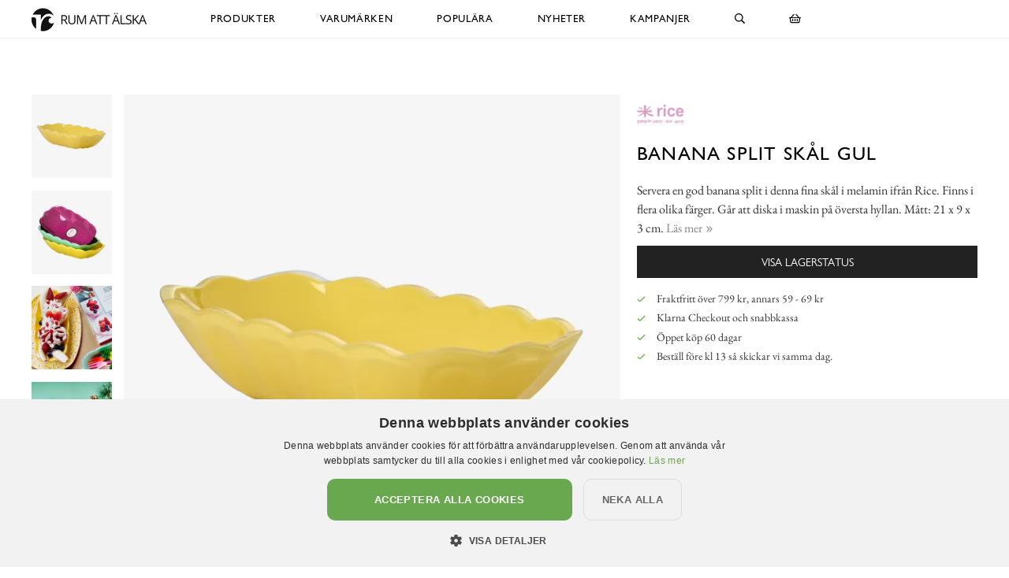

--- FILE ---
content_type: text/html; charset=utf-8
request_url: https://www.xn--rumattlska-v5a.se/rice/sk%C3%A5lar/banana-split-skal-gul-1
body_size: 13644
content:

<!DOCTYPE html>
<html lang="sv">
<head>
  <meta name="csrf-param" content="authenticity_token" />
<meta name="csrf-token" content="I0dHThClLJGQVn51XHIWO/huL+d0ccMD3Dr4Wq+mwx7Noowh4jwJtXXH4frD5iSrV/IIVeSibtkgBwfi3otHYA==" />
  <meta charset="utf-8">
  <meta name="viewport" content="width=device-width, initial-scale=1.0, user-scalable=0">
  <meta name="format-detection" content="telephone=no">

  <script>
    window.dataLayer = window.dataLayer || [];

    function gtag() {
        dataLayer.push(arguments);
    }



  </script>
    

  <script>(function(w,d,s,l,i){w[l]=w[l]||[];w[l].push({'gtm.start':
  new Date().getTime(),event:'gtm.js'});var f=d.getElementsByTagName(s)[0],
  j=d.createElement(s),dl=l!='dataLayer'?'&l='+l:'';j.async=true;j.src=
  'https://www.googletagmanager.com/gtm.js?id='+i+dl;f.parentNode.insertBefore(j,f);
  })(window,document,'script','dataLayer','GTM-N99H679');</script>


  <script type="text/plain" data-cookiescript="accepted" data-cookiecategory="targeting">

      (function(w,d,t,r,u)
      {
          var f,n,i;
          w[u]=w[u]||[],f=function()
          {
              var o={ti:"121000011"};
              o.q=w[u],w[u]=new UET(o),w[u].push("pageLoad")
          },
          n=d.createElement(t),n.src=r,n.async=1,n.onload=n.onreadystatechange=function()
          {
              var s=this.readyState;
              s&&s!=="loaded"&&s!=="complete"||(f(),n.onload=n.onreadystatechange=null)
          },
          i=d.getElementsByTagName(t)[0],i.parentNode.insertBefore(n,i)
      })
      (window,document,"script","//bat.bing.com/bat.js","uetq");
  </script>

    <script>
      gtag('event', 'view_item', {
        "value": "28.00",
        "items": [
            {
              "id": "17936",
              "name": "Banana Split Skål Gul",
              "brand": "Rice",
              "category": "Skålar",
              "currency": "SEK",
              "price": "28.00",
              "google_business_vertical": "retail"
            }
        ]
      });

      window.uetq = window.uetq || [];
      window.uetq.push('event', 'view_item', {
          'ecomm_pagetype': 'product',
          'currency': "SEK",
          "items": [
            {
              "id": "17936",
              "name": "Banana Split Skål Gul",
              "brand": "Rice",
              "category": "Skålar",
              "currency": "SEK",
              "price": "28.00"
            }
        ]
      });
    </script>





    <style>
      :root {
        --primary-color: 179,87,137;
        --primary-color-hover: 203,84,148;
        --red-color: 227,96,87;
        --positive-color: 109,179,87;
      }
    </style>
    
  <title>Banana Split Skål Gul - Rice - Förvaring - RumAttÄlska.se</title>
  <meta name="description" content="Servera en god banana split i denna fina skål i melamin ifrån Rice. Finns i flera olika färger. Går att diska i maskin på översta hyllan. Mått: 21 x 9 x 3 cm.">
  <meta name="og:title" content="Banana Split Skål Gul - Rice - Förvaring - RumAttÄlska.se">
  <meta name="og:description" content="Servera en god banana split i denna fina skål i melamin ifrån Rice. Finns i flera olika färger. Går att diska i maskin på översta hyllan. Mått: 21 x 9 x 3 cm.">
      <meta name="og:image" content="https://cdn.xn--rumattlska-v5a.se/a/7821/9-2000_50_50/liten-tallrik-banana-print-split-sk%C3%A5l-rosa-mintgr%C3%B6n-gul-rice-tallrikar-djupa.jpg">
  <meta name="mstore-root-product-id" content="8086">
  <link rel="canonical" href="https://www.xn--rumattlska-v5a.se/rice/skålar/banana-split-skal-gul-1" />
  <meta name="content-group" content="product">




    

<script src="https://cdn.xn--kpstaden-n4a.se/assets/front_lazysize-559f9b8d8a09dbc093c0d89051178ac5262c9549490a56f71491ada7d214aea1.js" async="async"></script>
<link rel="preload" href="https://cdn.xn--kpstaden-n4a.se/assets/front_core-cbe4b7fe8e214408539615ef72ee25f6ef5e2c3b3c12310804ee29659d17ef6f.css" as="style" type="text/css">
<link rel="stylesheet" href="https://cdn.xn--kpstaden-n4a.se/assets/front_core-cbe4b7fe8e214408539615ef72ee25f6ef5e2c3b3c12310804ee29659d17ef6f.css" media="all" />
<link rel="stylesheet" href="https://cdn.xn--kpstaden-n4a.se/assets/front_later-ead5ccadae778a597f7689c454947efb76372bf3817af080f342a44831cfea35.css" media="nope" onload="this.media=&#39;all&#39;" />

      <link rel="preload" href="https://cdn.xn--kpstaden-n4a.se/assets/c_products-7d7031233999234ca53b3e6e04b1c2043579284d88e967c5247ded6103296c71.css" as="style" type="text/css">
      <link rel="stylesheet" media="all" href="https://cdn.xn--kpstaden-n4a.se/assets/c_products-7d7031233999234ca53b3e6e04b1c2043579284d88e967c5247ded6103296c71.css" />



    <script>
    mstoreFontAwesomeFasIcons = {};
    mstoreFontAwesomeFarIcons = {};
    mstoreFontAwesomeFalIcons = {};
    mstoreFontAwesomeFabIcons = {};
    FontAwesomeConfig = { searchPseudoElements: false };
    </script>
    <link rel="apple-touch-icon" sizes="180x180" href="https://cdn.xn--kpstaden-n4a.se/assets/favicon/rumattalska/apple-touch-icon-4268069fc91b1c28c3628346e5f6cf84a02f2b3975221de3ad8e05c12a443a1b.png">
<link rel="icon" type="image/png" sizes="32x32" href="https://cdn.xn--kpstaden-n4a.se/assets/favicon/rumattalska/favicon-32x32-e72e8864c8e95d0165b33c41914a436a77bcb14ed69a04a6e2a580e0c2dbf6b8.png">
<link rel="icon" type="image/png" sizes="16x16" href="https://cdn.xn--kpstaden-n4a.se/assets/favicon/rumattalska/favicon-16x16-fde94c81f768ca27fa68d5e1121a3db88c0f7843ecfe6f0a8dae3ffedd8b0496.png">
<link rel="manifest" href="https://www.xn--rumattlska-v5a.se/assets/favicon/rumattalska/webmanifest-5051110f10dc11e32bf36e08b26b846454ac381135201b0f587d561db3893d2a.json">
<link rel="mask-icon" href="https://cdn.xn--kpstaden-n4a.se/assets/favicon/rumattalska/safari-pinned-tab-6ddb4e190bd7d076b21205a1fff1999629aa4ff479a0a1f326f8ddb19c5cb7b6.svg" color="#5bbad5">
<link rel="shortcut icon" href="https://cdn.xn--kpstaden-n4a.se/assets/favicon/rumattalska/favicon-4b1a1f827742bd4799b096405c2d1681e8aa2dd5dc5d333a25151e50afdb64e8.ico">
<meta name="msapplication-TileColor" content="#da532c">
<meta name="msapplication-config" content="https://cdn.xn--kpstaden-n4a.se/assets/favicon/rumattalska/browserconfig-ab6af325539b5bb053697c91d87f0fc504091e482ef81ae021b0bae2bd047472.xml">
<meta name="theme-color" content="#222222">

  </head>

  <body class="">
  <noscript><iframe src="https://www.googletagmanager.com/ns.html?id=GTM-N99H679" height="0" width="0" style="display:none;visibility:hidden"></iframe></noscript>
  <div class="page-overlay-menu"></div>
  <div class="page-overlay-cart"></div>






  <div class="modal fade modal-search" tabindex="-1" role="dialog" aria-labelledby="modal-search-title" aria-hidden="true">
    <div class="modal-dialog modal-md">
      <div class="modal-content">
        <button type="button" class="close" data-dismiss="modal" aria-label="Close">
          <span class="fa-stack fa-1x">
            <i class="fas fa-circle fa-stack-1x"></i>
            <i class="far fa-times fa-stack-1x"></i>
          </span>
        </button>
        <div class="modal-header">
          <h5 class="modal-title" id="modal-search-title">Sök</h5>
        </div>
        <div class="modal-body">
          <form class="" action="/search" accept-charset="UTF-8" method="get">
            <div class="input-group col-md-12">
              <input class="form-control py-2 border-right-0 border" name="q" placeholder="Jag letar efter..." type="search" value="">
              <span class="input-group-append">
                <button class="btn not-wide btn-solid-black" type="submit">
                  <i class="far fa-search"></i>
                </button>
              </span>
            </div>
</form>        </div>
      </div>
    </div>
  </div>

  <div class="wsmobileheader clearfix">
    <a id="wsnavtoggle" class="wsanimated-arrow"><span></span></a>
    <a href="#" class="mobile-search" data-toggle="modal" data-target=".modal-search"><i class="far fa-search" aria-hidden="true"></i></a>
    <div class="smllogo"><a href="/"><picture>
    <source media="(max-width: 767px)" srcset="https://cdn.xn--rumattlska-v5a.se/a/2658/4-67/rumatt%C3%A4lska-se.avif 1x,https://cdn.xn--rumattlska-v5a.se/a/2658/4-67x2/rumatt%C3%A4lska-se.avif 2x,https://cdn.xn--rumattlska-v5a.se/a/2658/4-67x3/rumatt%C3%A4lska-se.avif 3x" type="image/avif">
    <source media="(max-width: 991px)" srcset="https://cdn.xn--rumattlska-v5a.se/a/2658/4-83/rumatt%C3%A4lska-se.avif 1x,https://cdn.xn--rumattlska-v5a.se/a/2658/4-83x2/rumatt%C3%A4lska-se.avif 2x,https://cdn.xn--rumattlska-v5a.se/a/2658/4-83x3/rumatt%C3%A4lska-se.avif 3x" type="image/avif">
    <source srcset="https://cdn.xn--rumattlska-v5a.se/a/2658/4-120/rumatt%C3%A4lska-se.avif 1x,https://cdn.xn--rumattlska-v5a.se/a/2658/4-120x2/rumatt%C3%A4lska-se.avif 2x,https://cdn.xn--rumattlska-v5a.se/a/2658/4-120x3/rumatt%C3%A4lska-se.avif 3x" type="image/avif">
    <source media="(max-width: 767px)" srcset="https://cdn.xn--rumattlska-v5a.se/a/2658/4-67/rumatt%C3%A4lska-se.jpg 1x,https://cdn.xn--rumattlska-v5a.se/a/2658/4-67x2/rumatt%C3%A4lska-se.jpg 2x,https://cdn.xn--rumattlska-v5a.se/a/2658/4-67x3/rumatt%C3%A4lska-se.jpg 3x" type="image/jpeg">
    <source media="(max-width: 991px)" srcset="https://cdn.xn--rumattlska-v5a.se/a/2658/4-83/rumatt%C3%A4lska-se.jpg 1x,https://cdn.xn--rumattlska-v5a.se/a/2658/4-83x2/rumatt%C3%A4lska-se.jpg 2x,https://cdn.xn--rumattlska-v5a.se/a/2658/4-83x3/rumatt%C3%A4lska-se.jpg 3x" type="image/jpeg">
    <source srcset="https://cdn.xn--rumattlska-v5a.se/a/2658/4-120/rumatt%C3%A4lska-se.jpg 1x,https://cdn.xn--rumattlska-v5a.se/a/2658/4-120x2/rumatt%C3%A4lska-se.jpg 2x,https://cdn.xn--rumattlska-v5a.se/a/2658/4-120x3/rumatt%C3%A4lska-se.jpg 3x" type="image/jpeg">

  <img src="https://cdn.xn--rumattlska-v5a.se/a/2658/4-120/rumatt%C3%A4lska-se.jpg" alt="RumAttÄlska.se">
</picture>
</a></div>
    <div class="smllogofixed"><a href="/">

<picture>
    <source media="(max-width: 350px)" srcset="https://cdn.xn--rumattlska-v5a.se/a/2657/5-26/rumatt%C3%A4lska-se.avif 1x,https://cdn.xn--rumattlska-v5a.se/a/2657/5-26x2/rumatt%C3%A4lska-se.avif 2x,https://cdn.xn--rumattlska-v5a.se/a/2657/5-26x3/rumatt%C3%A4lska-se.avif 3x" type="image/avif">
    <source media="(max-width: 370px)" srcset="https://cdn.xn--rumattlska-v5a.se/a/2657/5-28/rumatt%C3%A4lska-se.avif 1x,https://cdn.xn--rumattlska-v5a.se/a/2657/5-28x2/rumatt%C3%A4lska-se.avif 2x,https://cdn.xn--rumattlska-v5a.se/a/2657/5-28x3/rumatt%C3%A4lska-se.avif 3x" type="image/avif">
    <source media="(max-width: 390px)" srcset="https://cdn.xn--rumattlska-v5a.se/a/2657/5-30/rumatt%C3%A4lska-se.avif 1x,https://cdn.xn--rumattlska-v5a.se/a/2657/5-30x2/rumatt%C3%A4lska-se.avif 2x,https://cdn.xn--rumattlska-v5a.se/a/2657/5-30x3/rumatt%C3%A4lska-se.avif 3x" type="image/avif">
    <source media="(min-width: 391px)" srcset="https://cdn.xn--rumattlska-v5a.se/a/2657/5-32/rumatt%C3%A4lska-se.avif 1x,https://cdn.xn--rumattlska-v5a.se/a/2657/5-32x2/rumatt%C3%A4lska-se.avif 2x,https://cdn.xn--rumattlska-v5a.se/a/2657/5-32x3/rumatt%C3%A4lska-se.avif 3x" type="image/avif">
    <source media="(max-width: 350px)" srcset="https://cdn.xn--rumattlska-v5a.se/a/2657/5-26/rumatt%C3%A4lska-se.jpg 1x,https://cdn.xn--rumattlska-v5a.se/a/2657/5-26x2/rumatt%C3%A4lska-se.jpg 2x,https://cdn.xn--rumattlska-v5a.se/a/2657/5-26x3/rumatt%C3%A4lska-se.jpg 3x" type="image/jpeg">
    <source media="(max-width: 370px)" srcset="https://cdn.xn--rumattlska-v5a.se/a/2657/5-28/rumatt%C3%A4lska-se.jpg 1x,https://cdn.xn--rumattlska-v5a.se/a/2657/5-28x2/rumatt%C3%A4lska-se.jpg 2x,https://cdn.xn--rumattlska-v5a.se/a/2657/5-28x3/rumatt%C3%A4lska-se.jpg 3x" type="image/jpeg">
    <source media="(max-width: 390px)" srcset="https://cdn.xn--rumattlska-v5a.se/a/2657/5-30/rumatt%C3%A4lska-se.jpg 1x,https://cdn.xn--rumattlska-v5a.se/a/2657/5-30x2/rumatt%C3%A4lska-se.jpg 2x,https://cdn.xn--rumattlska-v5a.se/a/2657/5-30x3/rumatt%C3%A4lska-se.jpg 3x" type="image/jpeg">
    <source media="(min-width: 391px)" srcset="https://cdn.xn--rumattlska-v5a.se/a/2657/5-32/rumatt%C3%A4lska-se.jpg 1x,https://cdn.xn--rumattlska-v5a.se/a/2657/5-32x2/rumatt%C3%A4lska-se.jpg 2x,https://cdn.xn--rumattlska-v5a.se/a/2657/5-32x3/rumatt%C3%A4lska-se.jpg 3x" type="image/jpeg">

  <img src="https://cdn.xn--rumattlska-v5a.se/a/2657/5-32/rumatt%C3%A4lska-se.jpg" alt="RumAttÄlska.se">
</picture>
</a></div>
    <a href="#" class="mobile-cart open-cart"><i class="far fa-shopping-basket" title="Öppna varukorg"></i></a>
  </div>

  <div class="wsmainfull clearfix">
    <div class="wsmainwp clearfix">
       <div class="desktoplogo"><a href="/"><picture>
    <source media="(max-width: 767px)" srcset="https://cdn.xn--rumattlska-v5a.se/a/2658/4-67/rumatt%C3%A4lska-se.avif 1x,https://cdn.xn--rumattlska-v5a.se/a/2658/4-67x2/rumatt%C3%A4lska-se.avif 2x,https://cdn.xn--rumattlska-v5a.se/a/2658/4-67x3/rumatt%C3%A4lska-se.avif 3x" type="image/avif">
    <source media="(max-width: 991px)" srcset="https://cdn.xn--rumattlska-v5a.se/a/2658/4-83/rumatt%C3%A4lska-se.avif 1x,https://cdn.xn--rumattlska-v5a.se/a/2658/4-83x2/rumatt%C3%A4lska-se.avif 2x,https://cdn.xn--rumattlska-v5a.se/a/2658/4-83x3/rumatt%C3%A4lska-se.avif 3x" type="image/avif">
    <source srcset="https://cdn.xn--rumattlska-v5a.se/a/2658/4-120/rumatt%C3%A4lska-se.avif 1x,https://cdn.xn--rumattlska-v5a.se/a/2658/4-120x2/rumatt%C3%A4lska-se.avif 2x,https://cdn.xn--rumattlska-v5a.se/a/2658/4-120x3/rumatt%C3%A4lska-se.avif 3x" type="image/avif">
    <source media="(max-width: 767px)" srcset="https://cdn.xn--rumattlska-v5a.se/a/2658/4-67/rumatt%C3%A4lska-se.jpg 1x,https://cdn.xn--rumattlska-v5a.se/a/2658/4-67x2/rumatt%C3%A4lska-se.jpg 2x,https://cdn.xn--rumattlska-v5a.se/a/2658/4-67x3/rumatt%C3%A4lska-se.jpg 3x" type="image/jpeg">
    <source media="(max-width: 991px)" srcset="https://cdn.xn--rumattlska-v5a.se/a/2658/4-83/rumatt%C3%A4lska-se.jpg 1x,https://cdn.xn--rumattlska-v5a.se/a/2658/4-83x2/rumatt%C3%A4lska-se.jpg 2x,https://cdn.xn--rumattlska-v5a.se/a/2658/4-83x3/rumatt%C3%A4lska-se.jpg 3x" type="image/jpeg">
    <source srcset="https://cdn.xn--rumattlska-v5a.se/a/2658/4-120/rumatt%C3%A4lska-se.jpg 1x,https://cdn.xn--rumattlska-v5a.se/a/2658/4-120x2/rumatt%C3%A4lska-se.jpg 2x,https://cdn.xn--rumattlska-v5a.se/a/2658/4-120x3/rumatt%C3%A4lska-se.jpg 3x" type="image/jpeg">

  <img src="https://cdn.xn--rumattlska-v5a.se/a/2658/4-120/rumatt%C3%A4lska-se.jpg" alt="RumAttÄlska.se">
</picture>
</a></div>
      <div class="desktoplogofixed"><a href="/">

<picture>
    <source media="(max-width: 350px)" srcset="https://cdn.xn--rumattlska-v5a.se/a/2657/5-26/rumatt%C3%A4lska-se.avif 1x,https://cdn.xn--rumattlska-v5a.se/a/2657/5-26x2/rumatt%C3%A4lska-se.avif 2x,https://cdn.xn--rumattlska-v5a.se/a/2657/5-26x3/rumatt%C3%A4lska-se.avif 3x" type="image/avif">
    <source media="(max-width: 370px)" srcset="https://cdn.xn--rumattlska-v5a.se/a/2657/5-28/rumatt%C3%A4lska-se.avif 1x,https://cdn.xn--rumattlska-v5a.se/a/2657/5-28x2/rumatt%C3%A4lska-se.avif 2x,https://cdn.xn--rumattlska-v5a.se/a/2657/5-28x3/rumatt%C3%A4lska-se.avif 3x" type="image/avif">
    <source media="(max-width: 390px)" srcset="https://cdn.xn--rumattlska-v5a.se/a/2657/5-30/rumatt%C3%A4lska-se.avif 1x,https://cdn.xn--rumattlska-v5a.se/a/2657/5-30x2/rumatt%C3%A4lska-se.avif 2x,https://cdn.xn--rumattlska-v5a.se/a/2657/5-30x3/rumatt%C3%A4lska-se.avif 3x" type="image/avif">
    <source media="(min-width: 391px)" srcset="https://cdn.xn--rumattlska-v5a.se/a/2657/5-32/rumatt%C3%A4lska-se.avif 1x,https://cdn.xn--rumattlska-v5a.se/a/2657/5-32x2/rumatt%C3%A4lska-se.avif 2x,https://cdn.xn--rumattlska-v5a.se/a/2657/5-32x3/rumatt%C3%A4lska-se.avif 3x" type="image/avif">
    <source media="(max-width: 350px)" srcset="https://cdn.xn--rumattlska-v5a.se/a/2657/5-26/rumatt%C3%A4lska-se.jpg 1x,https://cdn.xn--rumattlska-v5a.se/a/2657/5-26x2/rumatt%C3%A4lska-se.jpg 2x,https://cdn.xn--rumattlska-v5a.se/a/2657/5-26x3/rumatt%C3%A4lska-se.jpg 3x" type="image/jpeg">
    <source media="(max-width: 370px)" srcset="https://cdn.xn--rumattlska-v5a.se/a/2657/5-28/rumatt%C3%A4lska-se.jpg 1x,https://cdn.xn--rumattlska-v5a.se/a/2657/5-28x2/rumatt%C3%A4lska-se.jpg 2x,https://cdn.xn--rumattlska-v5a.se/a/2657/5-28x3/rumatt%C3%A4lska-se.jpg 3x" type="image/jpeg">
    <source media="(max-width: 390px)" srcset="https://cdn.xn--rumattlska-v5a.se/a/2657/5-30/rumatt%C3%A4lska-se.jpg 1x,https://cdn.xn--rumattlska-v5a.se/a/2657/5-30x2/rumatt%C3%A4lska-se.jpg 2x,https://cdn.xn--rumattlska-v5a.se/a/2657/5-30x3/rumatt%C3%A4lska-se.jpg 3x" type="image/jpeg">
    <source media="(min-width: 391px)" srcset="https://cdn.xn--rumattlska-v5a.se/a/2657/5-32/rumatt%C3%A4lska-se.jpg 1x,https://cdn.xn--rumattlska-v5a.se/a/2657/5-32x2/rumatt%C3%A4lska-se.jpg 2x,https://cdn.xn--rumattlska-v5a.se/a/2657/5-32x3/rumatt%C3%A4lska-se.jpg 3x" type="image/jpeg">

  <img src="https://cdn.xn--rumattlska-v5a.se/a/2657/5-32/rumatt%C3%A4lska-se.jpg" alt="RumAttÄlska.se">
</picture>
</a></div>
      <nav class="wsmenu clearfix size-5">
        <ul class="wsmenu-list">
          <li class="desktop-hidden"><a href="https://www.xn--rumattlska-v5a.se/" class="menu-entry-link">Hem</a></li>
          <li aria-haspopup="true" class="has-children "><a class="menu-entry-link" href="https://www.xn--rumattlska-v5a.se/produkter">Produkter</a><div class="wsmegamenu clearfix largemenu"><div class="container"><div class="row"><ul class="col-lg-4 col-md-12 col-xs-12 link-list"><li aria-haspopup="true"><a class="menu-entry-link " href="https://www.xn--rumattlska-v5a.se/produkter/påsk">Påsk</a></li><li aria-haspopup="true"><a class="menu-entry-link " href="https://www.xn--rumattlska-v5a.se/produkter/aroma-doftljus-doftpinnar-doftspray">Aroma, Doftljus & Doftpinnar</a></li><li aria-haspopup="true"><a class="menu-entry-link " href="https://www.xn--rumattlska-v5a.se/produkter/badrum">Badrum</a></li><li aria-haspopup="true"><a class="menu-entry-link " href="https://www.xn--rumattlska-v5a.se/produkter/barn">Barn</a></li><li aria-haspopup="true"><a class="menu-entry-link " href="https://www.xn--rumattlska-v5a.se/produkter/brandsläckare-brandfiltar">Brandsläckare & Brandfiltar</a></li><li aria-haspopup="true"><a class="menu-entry-link " href="https://www.xn--rumattlska-v5a.se/produkter/choklad-snacks-smaksättare">Choklad, smaksättare & snacks</a></li><li aria-haspopup="true"><a class="menu-entry-link " href="https://www.xn--rumattlska-v5a.se/produkter/fotogenlampor">Fotogenlampor</a></li><li aria-haspopup="true"><a class="menu-entry-link " href="https://www.xn--rumattlska-v5a.se/produkter/förvaring-badrum-smycken">Förvaring - Badrum/Smycken</a></li><li aria-haspopup="true"><a class="menu-entry-link " href="https://www.xn--rumattlska-v5a.se/produkter/förvaring-barnens-rum">Förvaring - Barnens rum</a></li><li aria-haspopup="true"><a class="menu-entry-link " href="https://www.xn--rumattlska-v5a.se/produkter/förvaring-disk-tvätt">Förvaring - Disk/tvätt</a></li><li aria-haspopup="true"><a class="menu-entry-link " href="https://www.xn--rumattlska-v5a.se/produkter/förvaring-nycklar">Förvaring - Nycklar</a></li><li aria-haspopup="true"><a class="menu-entry-link " href="https://www.xn--rumattlska-v5a.se/produkter/förvaring-köket">Förvaring - Köket</a></li></ul><ul class="col-lg-4 col-md-12 col-xs-12 link-list"><li aria-haspopup="true"><a class="menu-entry-link " href="https://www.xn--rumattlska-v5a.se/produkter/förvaring-övrigt">Förvaring - Övrigt</a></li><li aria-haspopup="true"><a class="menu-entry-link " href="https://www.xn--rumattlska-v5a.se/produkter/gravdekoration">Gravdekoration</a></li><li aria-haspopup="true"><a class="menu-entry-link " href="https://www.xn--rumattlska-v5a.se/produkter/konstväxter">Konstväxter</a></li><li aria-haspopup="true"><a class="menu-entry-link " href="https://www.xn--rumattlska-v5a.se/produkter/krokar-knoppar">Krokar & Knoppar</a></li><li aria-haspopup="true"><a class="menu-entry-link " href="https://www.xn--rumattlska-v5a.se/produkter/krukor-vaser-odla">Krukor, vaser & odla</a></li><li aria-haspopup="true"><a class="menu-entry-link " href="https://www.xn--rumattlska-v5a.se/produkter/kuddar-täcken-filtar">Kuddar, täcken & filtar</a></li><li aria-haspopup="true"><a class="menu-entry-link " href="https://www.xn--rumattlska-v5a.se/produkter/kök-duka-fest">Kök - Duka & Fest</a></li><li aria-haspopup="true"><a class="menu-entry-link " href="https://www.xn--rumattlska-v5a.se/produkter/kök-redskap-baka">Kök - Redskap & Baka</a></li><li aria-haspopup="true"><a class="menu-entry-link " href="https://www.xn--rumattlska-v5a.se/produkter/kök-skålar-burkar">Kök - Skålar & Burkar</a></li><li aria-haspopup="true"><a class="menu-entry-link " href="https://www.xn--rumattlska-v5a.se/produkter/kök-melaminmuggar">Kök - Melaminmuggar</a></li><li aria-haspopup="true"><a class="menu-entry-link " href="https://www.xn--rumattlska-v5a.se/produkter/kök-muggar">Kök - Övriga muggar</a></li><li aria-haspopup="true"><a class="menu-entry-link " href="https://www.xn--rumattlska-v5a.se/produkter/lampor">Lampor</a></li></ul><ul class="col-lg-4 col-md-12 col-xs-12 link-list"><li aria-haspopup="true"><a class="menu-entry-link " href="https://www.xn--rumattlska-v5a.se/produkter/led-ljus">LED-ljus</a></li><li aria-haspopup="true"><a class="menu-entry-link " href="https://www.xn--rumattlska-v5a.se/produkter/ljus">Ljus</a></li><li aria-haspopup="true"><a class="menu-entry-link " href="https://www.xn--rumattlska-v5a.se/produkter/ljuslyktor-ljusfat">Ljuslyktor & ljusfat</a></li><li aria-haspopup="true"><a class="menu-entry-link " href="https://www.xn--rumattlska-v5a.se/produkter/ljusstakar">Ljusstakar</a></li><li aria-haspopup="true"><a class="menu-entry-link " href="https://www.xn--rumattlska-v5a.se/produkter/mattor">Mattor</a></li><li aria-haspopup="true"><a class="menu-entry-link " href="https://www.xn--rumattlska-v5a.se/produkter/möbler-dynor">Möbler & Dynor</a></li><li aria-haspopup="true"><a class="menu-entry-link " href="https://www.xn--rumattlska-v5a.se/produkter/prydnad-dekoration">Prydnad/Dekoration</a></li><li aria-haspopup="true"><a class="menu-entry-link " href="https://www.xn--rumattlska-v5a.se/produkter/tändstickor">Tändstickor</a></li><li aria-haspopup="true"><a class="menu-entry-link " href="https://www.xn--rumattlska-v5a.se/produkter/utemiljö">Utemiljö</a></li><li aria-haspopup="true"><a class="menu-entry-link " href="https://www.xn--rumattlska-v5a.se/produkter/vinställ">Vinställ</a></li><li aria-haspopup="true"><a class="menu-entry-link " href="https://www.xn--rumattlska-v5a.se/produkter/väskor">Väskor</a></li><li aria-haspopup="true"><a class="menu-entry-link " href="https://www.xn--rumattlska-v5a.se/produkter/övrigt">Övrigt</a></li></ul></div></div></div></li><li aria-haspopup="true" class="has-children "><a class="menu-entry-link" href="https://www.xn--rumattlska-v5a.se/varumärken">Varumärken</a><div class="wsmegamenu clearfix largemenu"><div class="container"><div class="row"><ul class="col-lg-4 col-md-12 col-xs-12 link-list"><li aria-haspopup="true"><a class="menu-entry-link " href="https://www.xn--rumattlska-v5a.se/varumärken/a-lot-decoration">A Lot Decoration</a></li><li aria-haspopup="true"><a class="menu-entry-link " href="https://www.xn--rumattlska-v5a.se/varumärken/affari">Affari</a></li><li aria-haspopup="true"><a class="menu-entry-link " href="https://www.xn--rumattlska-v5a.se/varumärken/bloomingville">Bloomingville</a></li><li aria-haspopup="true"><a class="menu-entry-link " href="https://www.xn--rumattlska-v5a.se/varumärken/bolsius">Bolsius</a></li><li aria-haspopup="true"><a class="menu-entry-link " href="https://www.xn--rumattlska-v5a.se/varumärken/bromma-kortförlag">Bromma Kortförlag</a></li><li aria-haspopup="true"><a class="menu-entry-link " href="https://www.xn--rumattlska-v5a.se/varumärken/chic-antique">Chic Antique</a></li><li aria-haspopup="true"><a class="menu-entry-link " href="https://www.xn--rumattlska-v5a.se/varumärken/cocodor">Cocodor</a></li><li aria-haspopup="true"><a class="menu-entry-link " href="https://www.xn--rumattlska-v5a.se/varumärken/dalaindustrier">Dalaindustrier</a></li><li aria-haspopup="true"><a class="menu-entry-link " href="https://www.xn--rumattlska-v5a.se/varumärken/deluxe-homeart">Deluxe Homeart</a></li><li aria-haspopup="true"><a class="menu-entry-link " href="https://www.xn--rumattlska-v5a.se/varumärken/demerx">Demerx</a></li><li aria-haspopup="true"><a class="menu-entry-link " href="https://www.xn--rumattlska-v5a.se/varumärken/derriere-la-porte">Derrière La Porte</a></li><li aria-haspopup="true"><a class="menu-entry-link " href="https://www.xn--rumattlska-v5a.se/varumärken/det-gamle-apotek">Det Gamle Apotek</a></li><li aria-haspopup="true"><a class="menu-entry-link " href="https://www.xn--rumattlska-v5a.se/varumärken/different-design">Different Design</a></li><li aria-haspopup="true"><a class="menu-entry-link " href="https://www.xn--rumattlska-v5a.se/varumärken/dixie">Dixie</a></li><li aria-haspopup="true"><a class="menu-entry-link " href="https://www.xn--rumattlska-v5a.se/varumärken/4living">4Living</a></li></ul><ul class="col-lg-4 col-md-12 col-xs-12 link-list"><li aria-haspopup="true"><a class="menu-entry-link " href="https://www.xn--rumattlska-v5a.se/varumärken/gardenlife">Gardenlife</a></li><li aria-haspopup="true"><a class="menu-entry-link " href="https://www.xn--rumattlska-v5a.se/varumärken/hinza">Hinza</a></li><li aria-haspopup="true"><a class="menu-entry-link " href="https://www.xn--rumattlska-v5a.se/varumärken/i-am-interior">I AM Interior</a></li><li aria-haspopup="true"><a class="menu-entry-link " href="https://www.xn--rumattlska-v5a.se/varumärken/ib-laursen">Ib Laursen</a></li><li aria-haspopup="true"><a class="menu-entry-link " href="https://www.xn--rumattlska-v5a.se/varumärken/joe-davies">Joe Davies</a></li><li aria-haspopup="true"><a class="menu-entry-link " href="https://www.xn--rumattlska-v5a.se/varumärken/k-amsterdam">K Amsterdam</a></li><li aria-haspopup="true"><a class="menu-entry-link " href="https://www.xn--rumattlska-v5a.se/varumärken/lind-decoration">Lind Decoration</a></li><li aria-haspopup="true"><a class="menu-entry-link " href="https://www.xn--rumattlska-v5a.se/varumärken/majas-cottage">Majas Cottage</a></li><li aria-haspopup="true"><a class="menu-entry-link " href="https://www.xn--rumattlska-v5a.se/varumärken/miljögården">Miljögården</a></li><li aria-haspopup="true"><a class="menu-entry-link " href="https://www.xn--rumattlska-v5a.se/varumärken/mitt-ditt-underbara-liv">Mitt & Ditt Underbara Liv</a></li><li aria-haspopup="true"><a class="menu-entry-link " href="https://www.xn--rumattlska-v5a.se/varumärken/moomin-by-martinex">Moomin by Martinex</a></li><li aria-haspopup="true"><a class="menu-entry-link " href="https://www.xn--rumattlska-v5a.se/varumärken/mr-plant">Mr Plant</a></li><li aria-haspopup="true"><a class="menu-entry-link " href="https://www.xn--rumattlska-v5a.se/varumärken/narr-chocolate">Narr Chocolate</a></li><li aria-haspopup="true"><a class="menu-entry-link " href="https://www.xn--rumattlska-v5a.se/varumärken/olsson-jensen">Olsson & Jensen</a></li><li aria-haspopup="true"><a class="menu-entry-link " href="https://www.xn--rumattlska-v5a.se/varumärken/blue">Out of the blue</a></li></ul><ul class="col-lg-4 col-md-12 col-xs-12 link-list"><li aria-haspopup="true"><a class="menu-entry-link " href="https://www.xn--rumattlska-v5a.se/varumärken/pluto-produkter">Pluto Produkter</a></li><li aria-haspopup="true"><a class="menu-entry-link " href="https://www.xn--rumattlska-v5a.se/varumärken/pr-home">PR Home</a></li><li aria-haspopup="true"><a class="menu-entry-link " href="https://www.xn--rumattlska-v5a.se/varumärken/quail-ceramics">Quail Ceramics</a></li><li aria-haspopup="true"><a class="menu-entry-link " href="https://www.xn--rumattlska-v5a.se/varumärken/rice">Rice</a></li><li aria-haspopup="true"><a class="menu-entry-link " href="https://www.xn--rumattlska-v5a.se/varumärken/skitso">Skitso</a></li><li aria-haspopup="true"><a class="menu-entry-link " href="https://www.xn--rumattlska-v5a.se/varumärken/solstickan">Solstickan</a></li><li aria-haspopup="true"><a class="menu-entry-link " href="https://www.xn--rumattlska-v5a.se/varumärken/star-trading">Star Trading</a></li><li aria-haspopup="true"><a class="menu-entry-link " href="https://www.xn--rumattlska-v5a.se/varumärken/strömshaga">Strömshaga</a></li><li aria-haspopup="true"><a class="menu-entry-link " href="https://www.xn--rumattlska-v5a.se/varumärken/storefactory">Storefactory</a></li><li aria-haspopup="true"><a class="menu-entry-link " href="https://www.xn--rumattlska-v5a.se/varumärken/tierra-cocida">Tierra Cocida</a></li><li aria-haspopup="true"><a class="menu-entry-link " href="https://www.xn--rumattlska-v5a.se/varumärken/werner-voss">Werner Voss</a></li><li aria-haspopup="true"><a class="menu-entry-link " href="https://www.xn--rumattlska-v5a.se/varumärken/wikholm-form">Wikholm Form</a></li><li aria-haspopup="true"><a class="menu-entry-link " href="https://www.xn--rumattlska-v5a.se/varumärken/zeller">Zeller</a></li><li aria-haspopup="true"><a class="menu-entry-link " href="https://www.xn--rumattlska-v5a.se/varumärken/älskaplåt">Älskaplåt</a></li></ul></div></div></div></li><li class=""><a href="https://www.xn--rumattlska-v5a.se/populära" class="menu-entry-link">Populära</a></li><li class=""><a href="https://www.xn--rumattlska-v5a.se/nyheter" class="menu-entry-link">Nyheter</a></li><li class=""><a href="https://www.xn--rumattlska-v5a.se/kampanjer" class="menu-entry-link">Kampanjer</a></li>
          <li class="desktop-hidden"><a href="https://www.xn--rumattlska-v5a.se/kundservice" class="menu-entry-link">Kundservice</a></li>
          <li class="desktop-hidden"><a href="https://www.xn--rumattlska-v5a.se/kopvillkor" class="menu-entry-link">Köpvillkor</a></li>
          <li class="desktop-hidden"><a href="https://www.xn--rumattlska-v5a.se/om" class="menu-entry-link">Om oss</a></li>
          <li aria-haspopup="true" class="desktop-search">
            <a href="#" data-toggle="modal" data-target=".modal-search"><i class="far fa-search" aria-hidden="true"></i></a>
          </li>

          <li class="desktop-cart "><a href="#" class="open-cart"><i class="far fa-shopping-basket" title="Öppna varukorg"></i></a></li>

        </ul>
      </nav>
    </div>
  </div>


  
  <script async src="https://js.klarna.com/web-sdk/v1/klarna.js" data-client-id="d8264d28-63eb-58db-b801-b583fc7bd446"></script>
  <section class="part1 product first default-style-when-first">
    <div class="container-fluid">
         <div class="breadcrumb-or-quick-links">
    <span class="wrapper">
      
    </span>&nbsp;
  </div>

<div class="row main">
  <div class="col thumbs">
      <div class="thumb">
    
<a href="https://www.xn--rumattlska-v5a.se/rice/skålar/banana-split-skal-gul-1/banana-split-skål-gul-från-rice-i-robust-plastmaterial" data-index="0" class="product-image-wrapper image-wrapper">

  <picture>

      <source
      sizes="(max-width: 1024px) 7.286484375vw, (max-width: 1099px) 7.317434030937214vw, (max-width: 1199px) 7.223569641367806vw, (max-width: 1280px) 6.853125vw, (max-width: 1299px) 6.85980754426482vw, (max-width: 1399px) 6.2866vw, 5.9168vw"
      data-srcset="https://cdn.xn--rumattlska-v5a.se/a/7908/7-91_2_0/banana-split-sk%C3%A5l-gul-rice-sk%C3%A5lar-att-%C3%A4ta-ur-tilltugg-s%C3%A5skannor-vispsk%C3%A5l.avif 91w, https://cdn.xn--rumattlska-v5a.se/a/7908/7-114_2_0/banana-split-sk%C3%A5l-gul-rice-sk%C3%A5lar-att-%C3%A4ta-ur-tilltugg-s%C3%A5skannor-vispsk%C3%A5l.avif 114w, https://cdn.xn--rumattlska-v5a.se/a/7908/7-182_2_0/banana-split-sk%C3%A5l-gul-rice-sk%C3%A5lar-att-%C3%A4ta-ur-tilltugg-s%C3%A5skannor-vispsk%C3%A5l.avif 182w, https://cdn.xn--rumattlska-v5a.se/a/7908/7-273_2_0/banana-split-sk%C3%A5l-gul-rice-sk%C3%A5lar-att-%C3%A4ta-ur-tilltugg-s%C3%A5skannor-vispsk%C3%A5l.avif 273w, https://cdn.xn--rumattlska-v5a.se/a/7908/7-341_2_0/banana-split-sk%C3%A5l-gul-rice-sk%C3%A5lar-att-%C3%A4ta-ur-tilltugg-s%C3%A5skannor-vispsk%C3%A5l.avif 341w"
      srcset="[data-uri] 1w"
      type="image/avif">
      <source
      sizes="(max-width: 1024px) 7.286484375vw, (max-width: 1099px) 7.317434030937214vw, (max-width: 1199px) 7.223569641367806vw, (max-width: 1280px) 6.853125vw, (max-width: 1299px) 6.85980754426482vw, (max-width: 1399px) 6.2866vw, 5.9168vw"
      data-srcset="https://cdn.xn--rumattlska-v5a.se/a/7908/7-91_2_0/banana-split-sk%C3%A5l-gul-rice-sk%C3%A5lar-att-%C3%A4ta-ur-tilltugg-s%C3%A5skannor-vispsk%C3%A5l.jpg 91w, https://cdn.xn--rumattlska-v5a.se/a/7908/7-114_2_0/banana-split-sk%C3%A5l-gul-rice-sk%C3%A5lar-att-%C3%A4ta-ur-tilltugg-s%C3%A5skannor-vispsk%C3%A5l.jpg 114w, https://cdn.xn--rumattlska-v5a.se/a/7908/7-182_2_0/banana-split-sk%C3%A5l-gul-rice-sk%C3%A5lar-att-%C3%A4ta-ur-tilltugg-s%C3%A5skannor-vispsk%C3%A5l.jpg 182w, https://cdn.xn--rumattlska-v5a.se/a/7908/7-273_2_0/banana-split-sk%C3%A5l-gul-rice-sk%C3%A5lar-att-%C3%A4ta-ur-tilltugg-s%C3%A5skannor-vispsk%C3%A5l.jpg 273w, https://cdn.xn--rumattlska-v5a.se/a/7908/7-341_2_0/banana-split-sk%C3%A5l-gul-rice-sk%C3%A5lar-att-%C3%A4ta-ur-tilltugg-s%C3%A5skannor-vispsk%C3%A5l.jpg 341w"
      srcset="[data-uri] 1w"
      type="image/jpeg">
      <img data-src="https://cdn.xn--rumattlska-v5a.se/a/7908/7-341_2_0/banana-split-sk%C3%A5l-gul-rice-sk%C3%A5lar-att-%C3%A4ta-ur-tilltugg-s%C3%A5skannor-vispsk%C3%A5l.jpg" alt="Banana Split Skål Gul från Rice i robust plastmaterial" class="lazyload" src="[data-uri]">

  </picture>
</a>




  </div>
  <div class="thumb">
    
<a href="https://www.xn--rumattlska-v5a.se/rice/skålar/banana-split-skal-gul-1/banana-split-skål-gul-från-rice-i-färgglada-nyanser" data-index="1" class="product-image-wrapper image-wrapper">

  <picture>

      <source
      sizes="(max-width: 1024px) 7.286484375vw, (max-width: 1099px) 7.317434030937214vw, (max-width: 1199px) 7.223569641367806vw, (max-width: 1280px) 6.853125vw, (max-width: 1299px) 6.85980754426482vw, (max-width: 1399px) 6.2866vw, 5.9168vw"
      data-srcset="https://cdn.xn--rumattlska-v5a.se/a/7897/7-91_2_0/banana-split-sk%C3%A5l-rosa-mintgr%C3%B6n-gul-rice-sk%C3%A5lar-att-%C3%A4ta-ur-tilltugg.avif 91w, https://cdn.xn--rumattlska-v5a.se/a/7897/7-114_2_0/banana-split-sk%C3%A5l-rosa-mintgr%C3%B6n-gul-rice-sk%C3%A5lar-att-%C3%A4ta-ur-tilltugg.avif 114w, https://cdn.xn--rumattlska-v5a.se/a/7897/7-182_2_0/banana-split-sk%C3%A5l-rosa-mintgr%C3%B6n-gul-rice-sk%C3%A5lar-att-%C3%A4ta-ur-tilltugg.avif 182w, https://cdn.xn--rumattlska-v5a.se/a/7897/7-273_2_0/banana-split-sk%C3%A5l-rosa-mintgr%C3%B6n-gul-rice-sk%C3%A5lar-att-%C3%A4ta-ur-tilltugg.avif 273w, https://cdn.xn--rumattlska-v5a.se/a/7897/7-341_2_0/banana-split-sk%C3%A5l-rosa-mintgr%C3%B6n-gul-rice-sk%C3%A5lar-att-%C3%A4ta-ur-tilltugg.avif 341w"
      srcset="[data-uri] 1w"
      type="image/avif">
      <source
      sizes="(max-width: 1024px) 7.286484375vw, (max-width: 1099px) 7.317434030937214vw, (max-width: 1199px) 7.223569641367806vw, (max-width: 1280px) 6.853125vw, (max-width: 1299px) 6.85980754426482vw, (max-width: 1399px) 6.2866vw, 5.9168vw"
      data-srcset="https://cdn.xn--rumattlska-v5a.se/a/7897/7-91_2_0/banana-split-sk%C3%A5l-rosa-mintgr%C3%B6n-gul-rice-sk%C3%A5lar-att-%C3%A4ta-ur-tilltugg.jpg 91w, https://cdn.xn--rumattlska-v5a.se/a/7897/7-114_2_0/banana-split-sk%C3%A5l-rosa-mintgr%C3%B6n-gul-rice-sk%C3%A5lar-att-%C3%A4ta-ur-tilltugg.jpg 114w, https://cdn.xn--rumattlska-v5a.se/a/7897/7-182_2_0/banana-split-sk%C3%A5l-rosa-mintgr%C3%B6n-gul-rice-sk%C3%A5lar-att-%C3%A4ta-ur-tilltugg.jpg 182w, https://cdn.xn--rumattlska-v5a.se/a/7897/7-273_2_0/banana-split-sk%C3%A5l-rosa-mintgr%C3%B6n-gul-rice-sk%C3%A5lar-att-%C3%A4ta-ur-tilltugg.jpg 273w, https://cdn.xn--rumattlska-v5a.se/a/7897/7-341_2_0/banana-split-sk%C3%A5l-rosa-mintgr%C3%B6n-gul-rice-sk%C3%A5lar-att-%C3%A4ta-ur-tilltugg.jpg 341w"
      srcset="[data-uri] 1w"
      type="image/jpeg">
      <img data-src="https://cdn.xn--rumattlska-v5a.se/a/7897/7-341_2_0/banana-split-sk%C3%A5l-rosa-mintgr%C3%B6n-gul-rice-sk%C3%A5lar-att-%C3%A4ta-ur-tilltugg.jpg" alt="Banana Split Skål Gul från Rice i färgglada nyanser" class="lazyload" src="[data-uri]">

  </picture>
</a>




  </div>
  <div class="thumb">
    <a href="https://www.xn--rumattlska-v5a.se/rice/skålar/banana-split-skal-gul-1/banana-split-skål-gul-från-rice-fylld-med-klassisk-dessert" data-index="2" class="environmental-image-wrapper image-wrapper">

  <picture>


      <source
      sizes="(max-width: 1024px) 8.47265625vw, (max-width: 1099px) 8.508644222020017vw, (max-width: 1199px) 8.399499582985822vw, (max-width: 1280px) 7.968750000000001vw, (max-width: 1299px) 7.97652040030793vw, (max-width: 1399px) 7.3100000000000005vw, 6.88vw"
      data-srcset="https://cdn.xn--rumattlska-v5a.se/a/7821/6-106_50_50/liten-tallrik-banana-print-split-sk%C3%A5l-rosa-mintgr%C3%B6n-gul-rice-tallrikar-djupa.avif 106w, https://cdn.xn--rumattlska-v5a.se/a/7821/6-133_50_50/liten-tallrik-banana-print-split-sk%C3%A5l-rosa-mintgr%C3%B6n-gul-rice-tallrikar-djupa.avif 133w, https://cdn.xn--rumattlska-v5a.se/a/7821/6-212_50_50/liten-tallrik-banana-print-split-sk%C3%A5l-rosa-mintgr%C3%B6n-gul-rice-tallrikar-djupa.avif 212w, https://cdn.xn--rumattlska-v5a.se/a/7821/6-318_50_50/liten-tallrik-banana-print-split-sk%C3%A5l-rosa-mintgr%C3%B6n-gul-rice-tallrikar-djupa.avif 318w, https://cdn.xn--rumattlska-v5a.se/a/7821/6-397_50_50/liten-tallrik-banana-print-split-sk%C3%A5l-rosa-mintgr%C3%B6n-gul-rice-tallrikar-djupa.avif 397w"
      srcset="[data-uri] 1w"
      type="image/avif">

      <source
      sizes="(max-width: 1024px) 8.47265625vw, (max-width: 1099px) 8.508644222020017vw, (max-width: 1199px) 8.399499582985822vw, (max-width: 1280px) 7.968750000000001vw, (max-width: 1299px) 7.97652040030793vw, (max-width: 1399px) 7.3100000000000005vw, 6.88vw"
      data-srcset="https://cdn.xn--rumattlska-v5a.se/a/7821/6-106_50_50/liten-tallrik-banana-print-split-sk%C3%A5l-rosa-mintgr%C3%B6n-gul-rice-tallrikar-djupa.jpg 106w, https://cdn.xn--rumattlska-v5a.se/a/7821/6-133_50_50/liten-tallrik-banana-print-split-sk%C3%A5l-rosa-mintgr%C3%B6n-gul-rice-tallrikar-djupa.jpg 133w, https://cdn.xn--rumattlska-v5a.se/a/7821/6-212_50_50/liten-tallrik-banana-print-split-sk%C3%A5l-rosa-mintgr%C3%B6n-gul-rice-tallrikar-djupa.jpg 212w, https://cdn.xn--rumattlska-v5a.se/a/7821/6-318_50_50/liten-tallrik-banana-print-split-sk%C3%A5l-rosa-mintgr%C3%B6n-gul-rice-tallrikar-djupa.jpg 318w, https://cdn.xn--rumattlska-v5a.se/a/7821/6-397_50_50/liten-tallrik-banana-print-split-sk%C3%A5l-rosa-mintgr%C3%B6n-gul-rice-tallrikar-djupa.jpg 397w"
      srcset="[data-uri] 1w"
      type="image/jpeg">
      <img data-src="https://cdn.xn--rumattlska-v5a.se/a/7821/6-397_50_50/liten-tallrik-banana-print-split-sk%C3%A5l-rosa-mintgr%C3%B6n-gul-rice-tallrikar-djupa.jpg" alt="Banana Split Skål Gul från Rice fylld med klassisk dessert" class="lazyload" src="[data-uri]">
  </picture>
</a>




  </div>
  <div class="thumb">
    <a href="https://www.xn--rumattlska-v5a.se/rice/skålar/banana-split-skal-gul-1/banana-split-skål-gul-från-rice-på-en-färgglad-hylla" data-index="3" class="environmental-image-wrapper image-wrapper">

  <picture>


      <source
      sizes="(max-width: 1024px) 8.47265625vw, (max-width: 1099px) 8.508644222020017vw, (max-width: 1199px) 8.399499582985822vw, (max-width: 1280px) 7.968750000000001vw, (max-width: 1299px) 7.97652040030793vw, (max-width: 1399px) 7.3100000000000005vw, 6.88vw"
      data-srcset="https://cdn.xn--rumattlska-v5a.se/a/7901/6-106_50_50/banana-split-sk%C3%A5l-rosa-mintgr%C3%B6n-gul-rice-sk%C3%A5lar-att-%C3%A4ta-ur-tilltugg.avif 106w, https://cdn.xn--rumattlska-v5a.se/a/7901/6-133_50_50/banana-split-sk%C3%A5l-rosa-mintgr%C3%B6n-gul-rice-sk%C3%A5lar-att-%C3%A4ta-ur-tilltugg.avif 133w, https://cdn.xn--rumattlska-v5a.se/a/7901/6-212_50_50/banana-split-sk%C3%A5l-rosa-mintgr%C3%B6n-gul-rice-sk%C3%A5lar-att-%C3%A4ta-ur-tilltugg.avif 212w, https://cdn.xn--rumattlska-v5a.se/a/7901/6-318_50_50/banana-split-sk%C3%A5l-rosa-mintgr%C3%B6n-gul-rice-sk%C3%A5lar-att-%C3%A4ta-ur-tilltugg.avif 318w, https://cdn.xn--rumattlska-v5a.se/a/7901/6-397_50_50/banana-split-sk%C3%A5l-rosa-mintgr%C3%B6n-gul-rice-sk%C3%A5lar-att-%C3%A4ta-ur-tilltugg.avif 397w"
      srcset="[data-uri] 1w"
      type="image/avif">

      <source
      sizes="(max-width: 1024px) 8.47265625vw, (max-width: 1099px) 8.508644222020017vw, (max-width: 1199px) 8.399499582985822vw, (max-width: 1280px) 7.968750000000001vw, (max-width: 1299px) 7.97652040030793vw, (max-width: 1399px) 7.3100000000000005vw, 6.88vw"
      data-srcset="https://cdn.xn--rumattlska-v5a.se/a/7901/6-106_50_50/banana-split-sk%C3%A5l-rosa-mintgr%C3%B6n-gul-rice-sk%C3%A5lar-att-%C3%A4ta-ur-tilltugg.jpg 106w, https://cdn.xn--rumattlska-v5a.se/a/7901/6-133_50_50/banana-split-sk%C3%A5l-rosa-mintgr%C3%B6n-gul-rice-sk%C3%A5lar-att-%C3%A4ta-ur-tilltugg.jpg 133w, https://cdn.xn--rumattlska-v5a.se/a/7901/6-212_50_50/banana-split-sk%C3%A5l-rosa-mintgr%C3%B6n-gul-rice-sk%C3%A5lar-att-%C3%A4ta-ur-tilltugg.jpg 212w, https://cdn.xn--rumattlska-v5a.se/a/7901/6-318_50_50/banana-split-sk%C3%A5l-rosa-mintgr%C3%B6n-gul-rice-sk%C3%A5lar-att-%C3%A4ta-ur-tilltugg.jpg 318w, https://cdn.xn--rumattlska-v5a.se/a/7901/6-397_50_50/banana-split-sk%C3%A5l-rosa-mintgr%C3%B6n-gul-rice-sk%C3%A5lar-att-%C3%A4ta-ur-tilltugg.jpg 397w"
      srcset="[data-uri] 1w"
      type="image/jpeg">
      <img data-src="https://cdn.xn--rumattlska-v5a.se/a/7901/6-397_50_50/banana-split-sk%C3%A5l-rosa-mintgr%C3%B6n-gul-rice-sk%C3%A5lar-att-%C3%A4ta-ur-tilltugg.jpg" alt="Banana Split Skål Gul från Rice på en färgglad hylla" class="lazyload" src="[data-uri]">
  </picture>
</a>




  </div>

  </div>
  <div class="col col-12 image">
    
    <div class="main-slider">
    <div style="width: 100%; display: inline-block;" class="slide ">
      




<a href="https://cdn.xn--rumattlska-v5a.se/a/7908/3-1024/banana-split-sk%C3%A5l-gul-rice-sk%C3%A5lar-att-%C3%A4ta-ur-tilltugg-s%C3%A5skannor-vispsk%C3%A5l.jpg" class="product-image-wrapper image-wrapper" data-widths="1024">
  <picture>
      <source
      sizes="(max-width: 320px) 84.375vw, (max-width: 360px) 85.0vw, (max-width: 375px) 85.2vw, (max-width: 414px) 85.65217391304348vw, (max-width: 600px) 87.0vw, (max-width: 667px) 83.42128935532233vw, (max-width: 767px) 83.75749674054758vw, (max-width: 768px) 43.79953125vw, (max-width: 800px) 43.87075vw, (max-width: 991px) 44.20018163471242vw, (max-width: 1024px) 42.0996875vw, (max-width: 1099px) 42.27850773430391vw, (max-width: 1199px) 41.73618015012511vw, (max-width: 1280px) 42.328125vw, (max-width: 1299px) 42.36939953810624vw, (max-width: 1399px) 38.829vw, 39.56860001vw"
      data-srcset="https://cdn.xn--rumattlska-v5a.se/a/7908/7-369_2_0/banana-split-sk%C3%A5l-gul-rice-sk%C3%A5lar-att-%C3%A4ta-ur-tilltugg-s%C3%A5skannor-vispsk%C3%A5l.avif 369w, https://cdn.xn--rumattlska-v5a.se/a/7908/7-542_2_0/banana-split-sk%C3%A5l-gul-rice-sk%C3%A5lar-att-%C3%A4ta-ur-tilltugg-s%C3%A5skannor-vispsk%C3%A5l.avif 542w, https://cdn.xn--rumattlska-v5a.se/a/7908/7-738_2_0/banana-split-sk%C3%A5l-gul-rice-sk%C3%A5lar-att-%C3%A4ta-ur-tilltugg-s%C3%A5skannor-vispsk%C3%A5l.avif 738w, https://cdn.xn--rumattlska-v5a.se/a/7908/7-959_2_0/banana-split-sk%C3%A5l-gul-rice-sk%C3%A5lar-att-%C3%A4ta-ur-tilltugg-s%C3%A5skannor-vispsk%C3%A5l.avif 959w, https://cdn.xn--rumattlska-v5a.se/a/7908/7-1294_2_0/banana-split-sk%C3%A5l-gul-rice-sk%C3%A5lar-att-%C3%A4ta-ur-tilltugg-s%C3%A5skannor-vispsk%C3%A5l.avif 1294w"
      srcset="[data-uri] 1w"
      type="image/avif">
      <source
      sizes="(max-width: 320px) 84.375vw, (max-width: 360px) 85.0vw, (max-width: 375px) 85.2vw, (max-width: 414px) 85.65217391304348vw, (max-width: 600px) 87.0vw, (max-width: 667px) 83.42128935532233vw, (max-width: 767px) 83.75749674054758vw, (max-width: 768px) 43.79953125vw, (max-width: 800px) 43.87075vw, (max-width: 991px) 44.20018163471242vw, (max-width: 1024px) 42.0996875vw, (max-width: 1099px) 42.27850773430391vw, (max-width: 1199px) 41.73618015012511vw, (max-width: 1280px) 42.328125vw, (max-width: 1299px) 42.36939953810624vw, (max-width: 1399px) 38.829vw, 39.56860001vw"
      data-srcset="https://cdn.xn--rumattlska-v5a.se/a/7908/7-369_2_0/banana-split-sk%C3%A5l-gul-rice-sk%C3%A5lar-att-%C3%A4ta-ur-tilltugg-s%C3%A5skannor-vispsk%C3%A5l.jpg 369w, https://cdn.xn--rumattlska-v5a.se/a/7908/7-542_2_0/banana-split-sk%C3%A5l-gul-rice-sk%C3%A5lar-att-%C3%A4ta-ur-tilltugg-s%C3%A5skannor-vispsk%C3%A5l.jpg 542w, https://cdn.xn--rumattlska-v5a.se/a/7908/7-738_2_0/banana-split-sk%C3%A5l-gul-rice-sk%C3%A5lar-att-%C3%A4ta-ur-tilltugg-s%C3%A5skannor-vispsk%C3%A5l.jpg 738w, https://cdn.xn--rumattlska-v5a.se/a/7908/7-959_2_0/banana-split-sk%C3%A5l-gul-rice-sk%C3%A5lar-att-%C3%A4ta-ur-tilltugg-s%C3%A5skannor-vispsk%C3%A5l.jpg 959w, https://cdn.xn--rumattlska-v5a.se/a/7908/7-1294_2_0/banana-split-sk%C3%A5l-gul-rice-sk%C3%A5lar-att-%C3%A4ta-ur-tilltugg-s%C3%A5skannor-vispsk%C3%A5l.jpg 1294w"
      srcset="[data-uri] 1w"
      type="image/jpeg">
      <img data-src="https://cdn.xn--rumattlska-v5a.se/a/7908/7-1294_2_0/banana-split-sk%C3%A5l-gul-rice-sk%C3%A5lar-att-%C3%A4ta-ur-tilltugg-s%C3%A5skannor-vispsk%C3%A5l.jpg" alt="Banana Split Skål Gul från Rice i robust plastmaterial" class="lazyload" src="[data-uri]">
  </picture>
</a>




    </div>
    <div style="width: 100%; display: inline-block;" class="slide  hidden">
      




<a href="https://cdn.xn--rumattlska-v5a.se/a/7897/3-1366/banana-split-sk%C3%A5l-rosa-mintgr%C3%B6n-gul-rice-sk%C3%A5lar-att-%C3%A4ta-ur-tilltugg.jpg" class="product-image-wrapper image-wrapper" data-widths="1366">
  <picture>
      <source
      sizes="(max-width: 320px) 84.375vw, (max-width: 360px) 85.0vw, (max-width: 375px) 85.2vw, (max-width: 414px) 85.65217391304348vw, (max-width: 600px) 87.0vw, (max-width: 667px) 83.42128935532233vw, (max-width: 767px) 83.75749674054758vw, (max-width: 768px) 43.79953125vw, (max-width: 800px) 43.87075vw, (max-width: 991px) 44.20018163471242vw, (max-width: 1024px) 42.0996875vw, (max-width: 1099px) 42.27850773430391vw, (max-width: 1199px) 41.73618015012511vw, (max-width: 1280px) 42.328125vw, (max-width: 1299px) 42.36939953810624vw, (max-width: 1399px) 38.829vw, 39.56860001vw"
      data-srcset="https://cdn.xn--rumattlska-v5a.se/a/7897/7-369_2_0/banana-split-sk%C3%A5l-rosa-mintgr%C3%B6n-gul-rice-sk%C3%A5lar-att-%C3%A4ta-ur-tilltugg.avif 369w, https://cdn.xn--rumattlska-v5a.se/a/7897/7-542_2_0/banana-split-sk%C3%A5l-rosa-mintgr%C3%B6n-gul-rice-sk%C3%A5lar-att-%C3%A4ta-ur-tilltugg.avif 542w, https://cdn.xn--rumattlska-v5a.se/a/7897/7-738_2_0/banana-split-sk%C3%A5l-rosa-mintgr%C3%B6n-gul-rice-sk%C3%A5lar-att-%C3%A4ta-ur-tilltugg.avif 738w, https://cdn.xn--rumattlska-v5a.se/a/7897/7-959_2_0/banana-split-sk%C3%A5l-rosa-mintgr%C3%B6n-gul-rice-sk%C3%A5lar-att-%C3%A4ta-ur-tilltugg.avif 959w, https://cdn.xn--rumattlska-v5a.se/a/7897/7-1294_2_0/banana-split-sk%C3%A5l-rosa-mintgr%C3%B6n-gul-rice-sk%C3%A5lar-att-%C3%A4ta-ur-tilltugg.avif 1294w"
      srcset="[data-uri] 1w"
      type="image/avif">
      <source
      sizes="(max-width: 320px) 84.375vw, (max-width: 360px) 85.0vw, (max-width: 375px) 85.2vw, (max-width: 414px) 85.65217391304348vw, (max-width: 600px) 87.0vw, (max-width: 667px) 83.42128935532233vw, (max-width: 767px) 83.75749674054758vw, (max-width: 768px) 43.79953125vw, (max-width: 800px) 43.87075vw, (max-width: 991px) 44.20018163471242vw, (max-width: 1024px) 42.0996875vw, (max-width: 1099px) 42.27850773430391vw, (max-width: 1199px) 41.73618015012511vw, (max-width: 1280px) 42.328125vw, (max-width: 1299px) 42.36939953810624vw, (max-width: 1399px) 38.829vw, 39.56860001vw"
      data-srcset="https://cdn.xn--rumattlska-v5a.se/a/7897/7-369_2_0/banana-split-sk%C3%A5l-rosa-mintgr%C3%B6n-gul-rice-sk%C3%A5lar-att-%C3%A4ta-ur-tilltugg.jpg 369w, https://cdn.xn--rumattlska-v5a.se/a/7897/7-542_2_0/banana-split-sk%C3%A5l-rosa-mintgr%C3%B6n-gul-rice-sk%C3%A5lar-att-%C3%A4ta-ur-tilltugg.jpg 542w, https://cdn.xn--rumattlska-v5a.se/a/7897/7-738_2_0/banana-split-sk%C3%A5l-rosa-mintgr%C3%B6n-gul-rice-sk%C3%A5lar-att-%C3%A4ta-ur-tilltugg.jpg 738w, https://cdn.xn--rumattlska-v5a.se/a/7897/7-959_2_0/banana-split-sk%C3%A5l-rosa-mintgr%C3%B6n-gul-rice-sk%C3%A5lar-att-%C3%A4ta-ur-tilltugg.jpg 959w, https://cdn.xn--rumattlska-v5a.se/a/7897/7-1294_2_0/banana-split-sk%C3%A5l-rosa-mintgr%C3%B6n-gul-rice-sk%C3%A5lar-att-%C3%A4ta-ur-tilltugg.jpg 1294w"
      srcset="[data-uri] 1w"
      type="image/jpeg">
      <img data-src="https://cdn.xn--rumattlska-v5a.se/a/7897/7-1294_2_0/banana-split-sk%C3%A5l-rosa-mintgr%C3%B6n-gul-rice-sk%C3%A5lar-att-%C3%A4ta-ur-tilltugg.jpg" alt="Banana Split Skål Gul från Rice i färgglada nyanser" class="lazyload" src="[data-uri]">
  </picture>
</a>




    </div>
    <div style="width: 100%; display: inline-block;" class="slide  hidden">
      


<a href="https://cdn.xn--rumattlska-v5a.se/a/7821/3-4608/liten-tallrik-banana-print-split-sk%C3%A5l-rosa-mintgr%C3%B6n-gul-rice-tallrikar-djupa.jpg" class="environmental-image-wrapper image-wrapper" data-widths="4608">
  <picture>
      <source
      sizes="(max-width: 320px) 93.75vw, (max-width: 360px) 94.44444444444444vw, (max-width: 375px) 94.66666666666667vw, (max-width: 414px) 95.16908212560386vw, (max-width: 667px) 97.0014992503748vw, (max-width: 767px) 97.39243807040417vw, (max-width: 768px) 50.9296875vw, (max-width: 800px) 51.0125vw, (max-width: 991px) 51.39556004036328vw, (max-width: 1024px) 48.953125vw, (max-width: 1099px) 49.16105550500455vw, (max-width: 1199px) 48.530442035029196vw, (max-width: 1280px) 49.21875vw, (max-width: 1299px) 49.26674364896074vw, (max-width: 1399px) 45.15vw, 46.01000001vw"
      data-srcset="https://cdn.xn--rumattlska-v5a.se/a/7821/6-410_50_50/liten-tallrik-banana-print-split-sk%C3%A5l-rosa-mintgr%C3%B6n-gul-rice-tallrikar-djupa.avif 410w, https://cdn.xn--rumattlska-v5a.se/a/7821/6-630_50_50/liten-tallrik-banana-print-split-sk%C3%A5l-rosa-mintgr%C3%B6n-gul-rice-tallrikar-djupa.avif 630w, https://cdn.xn--rumattlska-v5a.se/a/7821/6-820_50_50/liten-tallrik-banana-print-split-sk%C3%A5l-rosa-mintgr%C3%B6n-gul-rice-tallrikar-djupa.avif 820w, https://cdn.xn--rumattlska-v5a.se/a/7821/6-1119_50_50/liten-tallrik-banana-print-split-sk%C3%A5l-rosa-mintgr%C3%B6n-gul-rice-tallrikar-djupa.avif 1119w, https://cdn.xn--rumattlska-v5a.se/a/7821/6-1504_50_50/liten-tallrik-banana-print-split-sk%C3%A5l-rosa-mintgr%C3%B6n-gul-rice-tallrikar-djupa.avif 1504w"
      srcset="[data-uri] 1w"
      type="image/avif">
      <source
      sizes="(max-width: 320px) 93.75vw, (max-width: 360px) 94.44444444444444vw, (max-width: 375px) 94.66666666666667vw, (max-width: 414px) 95.16908212560386vw, (max-width: 667px) 97.0014992503748vw, (max-width: 767px) 97.39243807040417vw, (max-width: 768px) 50.9296875vw, (max-width: 800px) 51.0125vw, (max-width: 991px) 51.39556004036328vw, (max-width: 1024px) 48.953125vw, (max-width: 1099px) 49.16105550500455vw, (max-width: 1199px) 48.530442035029196vw, (max-width: 1280px) 49.21875vw, (max-width: 1299px) 49.26674364896074vw, (max-width: 1399px) 45.15vw, 46.01000001vw"
      data-srcset="https://cdn.xn--rumattlska-v5a.se/a/7821/6-410_50_50/liten-tallrik-banana-print-split-sk%C3%A5l-rosa-mintgr%C3%B6n-gul-rice-tallrikar-djupa.jpg 410w, https://cdn.xn--rumattlska-v5a.se/a/7821/6-630_50_50/liten-tallrik-banana-print-split-sk%C3%A5l-rosa-mintgr%C3%B6n-gul-rice-tallrikar-djupa.jpg 630w, https://cdn.xn--rumattlska-v5a.se/a/7821/6-820_50_50/liten-tallrik-banana-print-split-sk%C3%A5l-rosa-mintgr%C3%B6n-gul-rice-tallrikar-djupa.jpg 820w, https://cdn.xn--rumattlska-v5a.se/a/7821/6-1119_50_50/liten-tallrik-banana-print-split-sk%C3%A5l-rosa-mintgr%C3%B6n-gul-rice-tallrikar-djupa.jpg 1119w, https://cdn.xn--rumattlska-v5a.se/a/7821/6-1504_50_50/liten-tallrik-banana-print-split-sk%C3%A5l-rosa-mintgr%C3%B6n-gul-rice-tallrikar-djupa.jpg 1504w"
      srcset="[data-uri] 1w"
      type="image/jpeg">
      <img data-src="https://cdn.xn--rumattlska-v5a.se/a/7821/6-1504_50_50/liten-tallrik-banana-print-split-sk%C3%A5l-rosa-mintgr%C3%B6n-gul-rice-tallrikar-djupa.jpg" alt="Banana Split Skål Gul från Rice fylld med klassisk dessert" class="lazyload" src="[data-uri]">
  </picture>
</a>




    </div>
    <div style="width: 100%; display: inline-block;" class="slide  hidden">
      


<a href="https://cdn.xn--rumattlska-v5a.se/a/7901/3-4608/banana-split-sk%C3%A5l-rosa-mintgr%C3%B6n-gul-rice-sk%C3%A5lar-att-%C3%A4ta-ur-tilltugg.jpg" class="environmental-image-wrapper image-wrapper" data-widths="4608">
  <picture>
      <source
      sizes="(max-width: 320px) 93.75vw, (max-width: 360px) 94.44444444444444vw, (max-width: 375px) 94.66666666666667vw, (max-width: 414px) 95.16908212560386vw, (max-width: 667px) 97.0014992503748vw, (max-width: 767px) 97.39243807040417vw, (max-width: 768px) 50.9296875vw, (max-width: 800px) 51.0125vw, (max-width: 991px) 51.39556004036328vw, (max-width: 1024px) 48.953125vw, (max-width: 1099px) 49.16105550500455vw, (max-width: 1199px) 48.530442035029196vw, (max-width: 1280px) 49.21875vw, (max-width: 1299px) 49.26674364896074vw, (max-width: 1399px) 45.15vw, 46.01000001vw"
      data-srcset="https://cdn.xn--rumattlska-v5a.se/a/7901/6-410_50_50/banana-split-sk%C3%A5l-rosa-mintgr%C3%B6n-gul-rice-sk%C3%A5lar-att-%C3%A4ta-ur-tilltugg.avif 410w, https://cdn.xn--rumattlska-v5a.se/a/7901/6-630_50_50/banana-split-sk%C3%A5l-rosa-mintgr%C3%B6n-gul-rice-sk%C3%A5lar-att-%C3%A4ta-ur-tilltugg.avif 630w, https://cdn.xn--rumattlska-v5a.se/a/7901/6-820_50_50/banana-split-sk%C3%A5l-rosa-mintgr%C3%B6n-gul-rice-sk%C3%A5lar-att-%C3%A4ta-ur-tilltugg.avif 820w, https://cdn.xn--rumattlska-v5a.se/a/7901/6-1119_50_50/banana-split-sk%C3%A5l-rosa-mintgr%C3%B6n-gul-rice-sk%C3%A5lar-att-%C3%A4ta-ur-tilltugg.avif 1119w, https://cdn.xn--rumattlska-v5a.se/a/7901/6-1504_50_50/banana-split-sk%C3%A5l-rosa-mintgr%C3%B6n-gul-rice-sk%C3%A5lar-att-%C3%A4ta-ur-tilltugg.avif 1504w"
      srcset="[data-uri] 1w"
      type="image/avif">
      <source
      sizes="(max-width: 320px) 93.75vw, (max-width: 360px) 94.44444444444444vw, (max-width: 375px) 94.66666666666667vw, (max-width: 414px) 95.16908212560386vw, (max-width: 667px) 97.0014992503748vw, (max-width: 767px) 97.39243807040417vw, (max-width: 768px) 50.9296875vw, (max-width: 800px) 51.0125vw, (max-width: 991px) 51.39556004036328vw, (max-width: 1024px) 48.953125vw, (max-width: 1099px) 49.16105550500455vw, (max-width: 1199px) 48.530442035029196vw, (max-width: 1280px) 49.21875vw, (max-width: 1299px) 49.26674364896074vw, (max-width: 1399px) 45.15vw, 46.01000001vw"
      data-srcset="https://cdn.xn--rumattlska-v5a.se/a/7901/6-410_50_50/banana-split-sk%C3%A5l-rosa-mintgr%C3%B6n-gul-rice-sk%C3%A5lar-att-%C3%A4ta-ur-tilltugg.jpg 410w, https://cdn.xn--rumattlska-v5a.se/a/7901/6-630_50_50/banana-split-sk%C3%A5l-rosa-mintgr%C3%B6n-gul-rice-sk%C3%A5lar-att-%C3%A4ta-ur-tilltugg.jpg 630w, https://cdn.xn--rumattlska-v5a.se/a/7901/6-820_50_50/banana-split-sk%C3%A5l-rosa-mintgr%C3%B6n-gul-rice-sk%C3%A5lar-att-%C3%A4ta-ur-tilltugg.jpg 820w, https://cdn.xn--rumattlska-v5a.se/a/7901/6-1119_50_50/banana-split-sk%C3%A5l-rosa-mintgr%C3%B6n-gul-rice-sk%C3%A5lar-att-%C3%A4ta-ur-tilltugg.jpg 1119w, https://cdn.xn--rumattlska-v5a.se/a/7901/6-1504_50_50/banana-split-sk%C3%A5l-rosa-mintgr%C3%B6n-gul-rice-sk%C3%A5lar-att-%C3%A4ta-ur-tilltugg.jpg 1504w"
      srcset="[data-uri] 1w"
      type="image/jpeg">
      <img data-src="https://cdn.xn--rumattlska-v5a.se/a/7901/6-1504_50_50/banana-split-sk%C3%A5l-rosa-mintgr%C3%B6n-gul-rice-sk%C3%A5lar-att-%C3%A4ta-ur-tilltugg.jpg" alt="Banana Split Skål Gul från Rice på en färgglad hylla" class="lazyload" src="[data-uri]">
  </picture>
</a>




    </div>
</div>
  </div>
  <div class="col col-12 info">
        <a href="/varumärken/rice">
  <picture>
      <source srcset="https://cdn.xn--rumattlska-v5a.se/a/14288/11-95_85/rice.avif 1x,https://cdn.xn--rumattlska-v5a.se/a/14288/11-95x2_85/rice.avif 2x,https://cdn.xn--rumattlska-v5a.se/a/14288/11-95x3_85/rice.avif 3x" type="image/avif">
      <source srcset="https://cdn.xn--rumattlska-v5a.se/a/14288/11-95_85/rice.png 1x,https://cdn.xn--rumattlska-v5a.se/a/14288/11-95x2_85/rice.png 2x,https://cdn.xn--rumattlska-v5a.se/a/14288/11-95x3_85/rice.png 3x" type="image/png">
    <img class="brand" src="https://cdn.xn--rumattlska-v5a.se/a/14288/11-95_85/rice.png" alt="Logo varumärke Rice">
  </picture>
    </a>

      <h1 class="section-heading">Banana Split Skål Gul</h1>
    <p class="description">
        Servera en god banana split i denna fina skål i melamin ifrån Rice. Finns i flera olika färger. Går att diska i maskin på översta hyllan. Mått: 21 x 9 x 3 cm.
        <a class="scroll-to-product-info-heading" href="#product-description"><span class="text">Läs mer</span><span class="icon"><i aria-hidden="true" class="far fa-angle-double-right"></i></span></a>
    </p>

      

    
  <button type="submit" class="btn stock-info not-for-sale full-width btn-solid-black" data-disable-with='Visa lagerstatus'>Visa lagerstatus</button>





    <ul class="fa-ul why-us">
          <li><i aria-hidden="true" class="far fa-check"></i> Fraktfritt över 799 kr, annars 59 - 69 kr</li>
      <li><i aria-hidden="true" class="far fa-check"></i> Klarna Checkout och snabbkassa</li>
      <li><i aria-hidden="true" class="far fa-check"></i> Öppet köp 60 dagar</li>
      <li><i aria-hidden="true" class="far fa-check"></i> <span class="delivery-time-text">Beställ före kl 13 så skickar vi samma dag.</span></li>
    </ul>


  </div>
 </div>

    </div>
  </section>
  <section class="part2 product">
    <div class="container-fluid">
       <div class="row product-info">
  <div class="col col-12 col1">
    <div class="section-heading product-info-heading">Beskrivning</div>
      <p>Servera en god banana split i denna fina skål i melamin ifrån Rice. Finns i flera olika färger. Går att diska i maskin på översta hyllan.</p>

<p>Mått: 21  x 9 x 3 cm.</p>
  </div>
  <div class="col col-12 col2">
      <div class="section-heading">Egenskaper</div>
    <p>
      Varumärke: <a href="/varumärken/rice">Rice</a><br />Lev. artikelnummer: PLDIS-XC17<br />Vikt: 101 g
    </p>
  </div>
</div>
<div class="row brand">
  <div class="col col-12 col1">
    
  <div class="section-heading brand-heading">Om varumärket</div>
  <p>RICE är ett danskt inredningsmärke för hem och tillbehör, känt för färgstark melamin, handgjorda korgar, härliga förvaringsdetaljer för vardagsrum, kök och barnrum - allt i glada färger och allt du behöver för din vardag.</p>

<p>RICE arbetar med hjärtat att vara ett ansvarsfullt företag. Majoriteten av produkterna tillverkas i utvecklingsländer enligt internationella regler och riktlinjer. RICE deltar också aktivt i stödprojekt och supportarbete runt om i världen.</p>

<p>Företaget grundades 1998 och har sedan dess tillfört färg och glädje till hem i hela världen. RICE skapar melaminmuggar, tallrikar, bestick, förvaringskorgar, brickor och mycket annat. Produkterna är lika funktionella som snygga.</p>
    <a href="/varumärken/rice">
  <picture>
      <source srcset="https://cdn.xn--rumattlska-v5a.se/a/14288/11-145_85/rice.avif 1x,https://cdn.xn--rumattlska-v5a.se/a/14288/11-145x2_85/rice.avif 2x,https://cdn.xn--rumattlska-v5a.se/a/14288/11-145x3_85/rice.avif 3x" type="image/avif">
      <source srcset="https://cdn.xn--rumattlska-v5a.se/a/14288/11-145_85/rice.png 1x,https://cdn.xn--rumattlska-v5a.se/a/14288/11-145x2_85/rice.png 2x,https://cdn.xn--rumattlska-v5a.se/a/14288/11-145x3_85/rice.png 3x" type="image/png">

    <img class="brand" src="https://cdn.xn--rumattlska-v5a.se/a/14288/11-145_85/rice.png" alt="Logo varumärke Rice">

  </picture>
    </a>



    <nav aria-label="breadcrumb"><ol itemscope itemtype="https://schema.org/BreadcrumbList" class="breadcrumb"><li itemprop="itemListElement" itemscope itemtype="https://schema.org/ListItem" class="breadcrumb-item" ><a itemscope itemtype="https://schema.org/WebPage" itemprop="item" itemid='/'  aria-label="Länk till startsida" id="https://www.xn--rumattlska-v5a.se/" href="https://www.xn--rumattlska-v5a.se/"><i content="Hem" class="far fa-home-heart" aria-hidden="true"></i><meta itemprop="name" content="Hem" /></a><meta itemprop="position" content="1"></li><li itemprop="itemListElement" itemscope itemtype="https://schema.org/ListItem" class="breadcrumb-item" ><a itemscope itemtype="https://schema.org/WebPage" itemprop="item" itemid='/varumärken'  id="https://www.xn--rumattlska-v5a.se/varumärken" href="https://www.xn--rumattlska-v5a.se/varumärken"><span itemprop="name">Varumärken</span></a><meta itemprop="position" content="2"></li><li itemprop="itemListElement" itemscope itemtype="https://schema.org/ListItem" class="breadcrumb-item" ><a itemscope itemtype="https://schema.org/WebPage" itemprop="item" itemid='/varumärken/rice'  id="https://www.xn--rumattlska-v5a.se/varumärken/rice" href="https://www.xn--rumattlska-v5a.se/varumärken/rice"><span itemprop="name">Rice</span></a><meta itemprop="position" content="3"></li><li aria-current="page" itemprop="itemListElement" itemscope itemtype="https://schema.org/ListItem" class="breadcrumb-item active" ><a itemscope itemtype="https://schema.org/WebPage" itemprop="item" itemid='/rice/skålar/banana-split-skal-gul-1'  id="https://www.xn--rumattlska-v5a.se/rice/skålar/banana-split-skal-gul-1" href="https://www.xn--rumattlska-v5a.se/rice/skålar/banana-split-skal-gul-1"><span itemprop="name">Banana Split Skål Gul</span></a><meta itemprop="position" content="4"></li></ol></nav>
  </div>
</div>

    </div>
  </section>
  <script type="application/ld+json">{"@context":"http://schema.org/","@type":"Product","sku":"17936","gtin13":"","mpn":"PLDIS-XC17","image":[{"@type":"ImageObject","url":"https://cdn.xn--rumattlska-v5a.se/a/7908/3-1024/banana-split-sk%C3%A5l-gul-rice-sk%C3%A5lar-att-%C3%A4ta-ur-tilltugg-s%C3%A5skannor-vispsk%C3%A5l.jpg","name":"Banana Split Skål Gul från Rice i robust plastmaterial","description":"Banana Split Skål Gul från Rice är en färgglad och hållbar plastskål, perfekt för efterrätter. Rice Banana Split Skål Gul är både praktisk och festlig.","contentUrl":"https://cdn.xn--rumattlska-v5a.se/a/7908/3-1024/banana-split-sk%C3%A5l-gul-rice-sk%C3%A5lar-att-%C3%A4ta-ur-tilltugg-s%C3%A5skannor-vispsk%C3%A5l.jpg","caption":"Banana Split Skål Gul från Rice – en livfull och funktionell skål perfekt för efterrätter, snacks och sallader.","license":"https://www.xn--rumattlska-v5a.se/anvandarvillkor","acquireLicensePage":"https://www.xn--rumattlska-v5a.se/anvandarvillkor","creditText":"Bild med tillstånd från Rice","creator":{"@type":"Organization","name":"Rice"},"copyrightNotice":"Copyright 2026 Rice"},{"@type":"ImageObject","url":"https://cdn.xn--rumattlska-v5a.se/a/7897/3-1366/banana-split-sk%C3%A5l-rosa-mintgr%C3%B6n-gul-rice-sk%C3%A5lar-att-%C3%A4ta-ur-tilltugg.jpg","name":"Banana Split Skål Gul från Rice i färgglada nyanser","description":"Banana Split Skål Gul från Rice utstrålar livlighet med sin starka gula färg och hållbara melaminplast. Perfekt för desserter, sallader och snacks.","contentUrl":"https://cdn.xn--rumattlska-v5a.se/a/7897/3-1366/banana-split-sk%C3%A5l-rosa-mintgr%C3%B6n-gul-rice-sk%C3%A5lar-att-%C3%A4ta-ur-tilltugg.jpg","caption":"Banana Split Skål Gul från Rice: En färgglad och hållbar melaminskål perfekt för desserter, sallader och snacks.","license":"https://www.xn--rumattlska-v5a.se/anvandarvillkor","acquireLicensePage":"https://www.xn--rumattlska-v5a.se/anvandarvillkor","creditText":"Bild med tillstånd från Rice","creator":{"@type":"Organization","name":"Rice"},"copyrightNotice":"Copyright 2026 Rice"},{"@type":"ImageObject","url":"https://cdn.xn--rumattlska-v5a.se/a/7821/3-4608/liten-tallrik-banana-print-split-sk%C3%A5l-rosa-mintgr%C3%B6n-gul-rice-tallrikar-djupa.jpg","name":"Banana Split Skål Gul från Rice fylld med klassisk dessert","description":"Banana Split Skål Gul från Rice är en livfull, robust plastskål med bananmönster, perfekt för desserter. Upptäck Rice och deras färgglada köksredskap.","contentUrl":"https://cdn.xn--rumattlska-v5a.se/a/7821/3-4608/liten-tallrik-banana-print-split-sk%C3%A5l-rosa-mintgr%C3%B6n-gul-rice-tallrikar-djupa.jpg","caption":"Banana Split Skål Gul från Rice: En livfull och praktisk skål för din favoritdessert, perfekt för både vardag och festliga tillfällen.","license":"https://www.xn--rumattlska-v5a.se/anvandarvillkor","acquireLicensePage":"https://www.xn--rumattlska-v5a.se/anvandarvillkor","creditText":"Bild med tillstånd från Rice","creator":{"@type":"Organization","name":"Rice"},"copyrightNotice":"Copyright 2026 Rice"},{"@type":"ImageObject","url":"https://cdn.xn--rumattlska-v5a.se/a/7901/3-4608/banana-split-sk%C3%A5l-rosa-mintgr%C3%B6n-gul-rice-sk%C3%A5lar-att-%C3%A4ta-ur-tilltugg.jpg","name":"Banana Split Skål Gul från Rice på en färgglad hylla","description":"Banana Split Skål Gul från Rice är en färgstark dessertskål som sticker ut med sin livliga gula färg och praktiska design. Perfekt för alla dukningar.","contentUrl":"https://cdn.xn--rumattlska-v5a.se/a/7901/3-4608/banana-split-sk%C3%A5l-rosa-mintgr%C3%B6n-gul-rice-sk%C3%A5lar-att-%C3%A4ta-ur-tilltugg.jpg","caption":"Banana Split Skål Gul från Rice: En färgstark och elegant dessertskål som adderar livfullhet och glädje till din dukning.","license":"https://www.xn--rumattlska-v5a.se/anvandarvillkor","acquireLicensePage":"https://www.xn--rumattlska-v5a.se/anvandarvillkor","creditText":"Bild med tillstånd från Rice","creator":{"@type":"Organization","name":"Rice"},"copyrightNotice":"Copyright 2026 Rice"}],"name":"Banana Split Skål Gul","description":"Servera en god banana split i denna fina skål i melamin ifrån Rice. Finns i flera olika färger. Går att diska i maskin på översta hyllan. Mått: 21 x 9 x 3 cm.","brand":{"@type":"Brand","name":"Rice"},"offers":{"@type":"Offer","url":"https://www.xn--rumattlska-v5a.se/rice/skålar/banana-split-skal-gul-1","priceCurrency":"SEK","price":"35.0","priceValidUntil":"2026-01-13 05:43:06 +0100","itemCondition":"https://schema.org/NewCondition","availability":"https://schema.org/Discontinued","shippingDetails":{"@type":"OfferShippingDetails","shippingRate":{"@type":"MonetaryAmount","value":59.0,"currency":"SEK"},"shippingDestination":{"@type":"DefinedRegion","addressCountry":"SE"},"deliveryTime":{"@type":"ShippingDeliveryTime","handlingTime":{"@type":"QuantitativeValue","minValue":0,"maxValue":2,"unitCode":"DAY"},"transitTime":{"@type":"QuantitativeValue","minValue":1,"maxValue":2,"unitCode":"DAY"}}},"hasMerchantReturnPolicy":{"@type":"MerchantReturnPolicy","applicableCountry":"SE","returnPolicyCategory":"https://schema.org/MerchantReturnFiniteReturnWindow","merchantReturnDays":60,"returnMethod":"https://schema.org/ReturnByMail","returnFees":"https://schema.org/ReturnFeesCustomerResponsibility"}}}</script>
<section class="product-recommendations product-listning product-list1 white-bg product">
</section>


  <footer class="main">
    <div class="container-fluid why-us">
  <div class="heading">Varför RumAttÄlska.se</div>
  <div class="row justify-content-center">
    <div class="col fast-shipping text-center">
      <a href="/kopvillkor#leverans">
          <div class="icon"><i class="fal fa-shipping-fast"></i></div>
          <div class="desktop-sub-heading">Blixtsnabb leverans</div>
          <div class="desktop-text">Beställ före kl 13 så skickar vi samma dag.</div>
          <div class="mobile-sub-heading">Beställ före kl 13 så skickar vi samma dag</div>

      </a>
    </div>
    <div class="col text-center">
      <a href="/kopvillkor#frakt">
        <div class="icon"><i class="fal fa-piggy-bank"></i></div>
        <div class="desktop-sub-heading">Fraktfritt över 799 kr</div>
          <div class="desktop-text">Annars 59 - 79 kr.</div>
          <div class="mobile-sub-heading">Fraktfritt över 799 kr, annars 59 - 79 kr</div>
      </a>
    </div>
    <div class="col text-center">
      <a href="/kopvillkor#betalning">
        <div class="icon"><i class="fal fa-shopping-basket"></i></div>
        <div class="desktop-sub-heading">Klarna Checkout</div>
        <div class="desktop-text">Genomför köpet utan krav på inloggning.</div>
        <div class="mobile-sub-heading">Klarna Checkout & Snabbkassa</div>
      </a>
    </div>
      <div class="col text-center">
        <a href="/kopvillkor#angerratt">
          <div class="icon"><i class="fal fa-undo-alt"></i></div>
          <div class="desktop-sub-heading">Öppet köp 60 dagar</div>
          <div class="desktop-text">Full bytes- och returrätt (ångerrätt) i 60 dagar.</div>
          <div class="mobile-sub-heading">Öppet köp 60 dagar</div>
        </a>
      </div>
    <div class="col text-center customer-service">
      <a href="/kundservice">
        <div class="icon"><i class="fal fa-comment-alt-smile"></i></div>
        <div class="desktop-sub-heading">Snabb kundservice</div>
        <div class="desktop-text">Vi besvarar mejl inom 4 timmar vardagar 8-15, övrig tid lite längre svarstid.</div>
      </a>
    </div>
  </div>
</div>


    <hr />

    <div class="container-fluid links">
  <div class="wrapper">
    <div class="row justify-content-center">
      <div class="col text-center">
        <div class="heading">Länkar</div>
        <div class="text">
          <a href="/kundservice">Kundservice</a><br />
          <a href="/kopvillkor">Köpvillkor</a><br />
          <a href="/om">Om RumAttÄlska.se</a><br />
          <a href="/integritetspolicy">Integritetspolicy</a><br />
          <a href="/cookies">Cookies</a><br />

        </div>
      </div>

      <div class="col text-center">
        <div class="heading">Häng med oss</div>
        <div class="text">
            <a href="https://instagram.com/rumattalska">Instagram</a><br />
            <a href="https://www.facebook.com/rumattalska">Facebook</a><br />
        </div>
      </div>

      <div class="col text-center address">
        <div class="heading">Adress</div>
          <div class="text">
            RumAttÄlska.se<br />
            Lievägen 3<br />
            599 31 Ödeshög
          </div>
      </div>
    </div>
  </div>
</div>


    <hr />
    <div class="container-fluid stores">
  <div class="heading">RumAttÄlska.se ingår i gallerian Köpstaden.se</div>
  <div class="text">Hos oss kan du handla i alla anslutna butiker och bara betala en frakt. Klicka på valfri butik nedan (din varukorg följer automatiskt med):</div>
  <div class="row align-items-end">

      <div class="col-4 col-sm-3 text-center">
        <a href="https://www.xn--rumattlska-v5a.se" class="fs">
          <picture>
              <source media="(max-width: 359px)"  data-srcset="https://cdn.xn--kpstaden-n4a.se/a/2659/8-100/rumatt%C3%A4lska-se.avif 1x,https://cdn.xn--kpstaden-n4a.se/a/2659/8-100x2/rumatt%C3%A4lska-se.avif 2x,https://cdn.xn--kpstaden-n4a.se/a/2659/8-100x3/rumatt%C3%A4lska-se.avif 3x" srcset="[data-uri]" type="image/avif">
              <source media="(max-width: 419px)"  data-srcset="https://cdn.xn--kpstaden-n4a.se/a/2659/8-120/rumatt%C3%A4lska-se.avif 1x,https://cdn.xn--kpstaden-n4a.se/a/2659/8-120x2/rumatt%C3%A4lska-se.avif 2x,https://cdn.xn--kpstaden-n4a.se/a/2659/8-120x3/rumatt%C3%A4lska-se.avif 3x" srcset="[data-uri]" type="image/avif">
              <source media="(max-width: 480px)"  data-srcset="https://cdn.xn--kpstaden-n4a.se/a/2659/8-140/rumatt%C3%A4lska-se.avif 1x,https://cdn.xn--kpstaden-n4a.se/a/2659/8-140x2/rumatt%C3%A4lska-se.avif 2x,https://cdn.xn--kpstaden-n4a.se/a/2659/8-140x3/rumatt%C3%A4lska-se.avif 3x" srcset="[data-uri]" type="image/avif">
              <source  data-srcset="https://cdn.xn--kpstaden-n4a.se/a/2659/8-160/rumatt%C3%A4lska-se.avif 1x,https://cdn.xn--kpstaden-n4a.se/a/2659/8-160x2/rumatt%C3%A4lska-se.avif 2x,https://cdn.xn--kpstaden-n4a.se/a/2659/8-160x3/rumatt%C3%A4lska-se.avif 3x" srcset="[data-uri]" type="image/avif">
              <source media="(max-width: 359px)"  data-srcset="https://cdn.xn--kpstaden-n4a.se/a/2659/8-100/rumatt%C3%A4lska-se.png 1x,https://cdn.xn--kpstaden-n4a.se/a/2659/8-100x2/rumatt%C3%A4lska-se.png 2x,https://cdn.xn--kpstaden-n4a.se/a/2659/8-100x3/rumatt%C3%A4lska-se.png 3x" srcset="[data-uri]" type="image/png">
              <source media="(max-width: 419px)"  data-srcset="https://cdn.xn--kpstaden-n4a.se/a/2659/8-120/rumatt%C3%A4lska-se.png 1x,https://cdn.xn--kpstaden-n4a.se/a/2659/8-120x2/rumatt%C3%A4lska-se.png 2x,https://cdn.xn--kpstaden-n4a.se/a/2659/8-120x3/rumatt%C3%A4lska-se.png 3x" srcset="[data-uri]" type="image/png">
              <source media="(max-width: 480px)"  data-srcset="https://cdn.xn--kpstaden-n4a.se/a/2659/8-140/rumatt%C3%A4lska-se.png 1x,https://cdn.xn--kpstaden-n4a.se/a/2659/8-140x2/rumatt%C3%A4lska-se.png 2x,https://cdn.xn--kpstaden-n4a.se/a/2659/8-140x3/rumatt%C3%A4lska-se.png 3x" srcset="[data-uri]" type="image/png">
              <source  data-srcset="https://cdn.xn--kpstaden-n4a.se/a/2659/8-160/rumatt%C3%A4lska-se.png 1x,https://cdn.xn--kpstaden-n4a.se/a/2659/8-160x2/rumatt%C3%A4lska-se.png 2x,https://cdn.xn--kpstaden-n4a.se/a/2659/8-160x3/rumatt%C3%A4lska-se.png 3x" srcset="[data-uri]" type="image/png">
            <img data-src="https://cdn.xn--kpstaden-n4a.se/a/2659/8-160/rumatt%C3%A4lska-se.png" alt="RumAttÄlska.se" class="lazyload" src="[data-uri]">
          </picture>
        </a>
      </div>

      <div class="col-4 col-sm-3 text-center">
        <a href="https://www.narrchocolateshop.se" class="fs">
          <picture>
              <source media="(max-width: 359px)"  data-srcset="https://cdn.xn--kpstaden-n4a.se/a/22430/8-100/narr-chocolate-webbshop.avif 1x,https://cdn.xn--kpstaden-n4a.se/a/22430/8-100x2/narr-chocolate-webbshop.avif 2x,https://cdn.xn--kpstaden-n4a.se/a/22430/8-100x3/narr-chocolate-webbshop.avif 3x" srcset="[data-uri]" type="image/avif">
              <source media="(max-width: 419px)"  data-srcset="https://cdn.xn--kpstaden-n4a.se/a/22430/8-120/narr-chocolate-webbshop.avif 1x,https://cdn.xn--kpstaden-n4a.se/a/22430/8-120x2/narr-chocolate-webbshop.avif 2x,https://cdn.xn--kpstaden-n4a.se/a/22430/8-120x3/narr-chocolate-webbshop.avif 3x" srcset="[data-uri]" type="image/avif">
              <source media="(max-width: 480px)"  data-srcset="https://cdn.xn--kpstaden-n4a.se/a/22430/8-140/narr-chocolate-webbshop.avif 1x,https://cdn.xn--kpstaden-n4a.se/a/22430/8-140x2/narr-chocolate-webbshop.avif 2x,https://cdn.xn--kpstaden-n4a.se/a/22430/8-140x3/narr-chocolate-webbshop.avif 3x" srcset="[data-uri]" type="image/avif">
              <source  data-srcset="https://cdn.xn--kpstaden-n4a.se/a/22430/8-160/narr-chocolate-webbshop.avif 1x,https://cdn.xn--kpstaden-n4a.se/a/22430/8-160x2/narr-chocolate-webbshop.avif 2x,https://cdn.xn--kpstaden-n4a.se/a/22430/8-160x3/narr-chocolate-webbshop.avif 3x" srcset="[data-uri]" type="image/avif">
              <source media="(max-width: 359px)"  data-srcset="https://cdn.xn--kpstaden-n4a.se/a/22430/8-100/narr-chocolate-webbshop.png 1x,https://cdn.xn--kpstaden-n4a.se/a/22430/8-100x2/narr-chocolate-webbshop.png 2x,https://cdn.xn--kpstaden-n4a.se/a/22430/8-100x3/narr-chocolate-webbshop.png 3x" srcset="[data-uri]" type="image/png">
              <source media="(max-width: 419px)"  data-srcset="https://cdn.xn--kpstaden-n4a.se/a/22430/8-120/narr-chocolate-webbshop.png 1x,https://cdn.xn--kpstaden-n4a.se/a/22430/8-120x2/narr-chocolate-webbshop.png 2x,https://cdn.xn--kpstaden-n4a.se/a/22430/8-120x3/narr-chocolate-webbshop.png 3x" srcset="[data-uri]" type="image/png">
              <source media="(max-width: 480px)"  data-srcset="https://cdn.xn--kpstaden-n4a.se/a/22430/8-140/narr-chocolate-webbshop.png 1x,https://cdn.xn--kpstaden-n4a.se/a/22430/8-140x2/narr-chocolate-webbshop.png 2x,https://cdn.xn--kpstaden-n4a.se/a/22430/8-140x3/narr-chocolate-webbshop.png 3x" srcset="[data-uri]" type="image/png">
              <source  data-srcset="https://cdn.xn--kpstaden-n4a.se/a/22430/8-160/narr-chocolate-webbshop.png 1x,https://cdn.xn--kpstaden-n4a.se/a/22430/8-160x2/narr-chocolate-webbshop.png 2x,https://cdn.xn--kpstaden-n4a.se/a/22430/8-160x3/narr-chocolate-webbshop.png 3x" srcset="[data-uri]" type="image/png">
            <img data-src="https://cdn.xn--kpstaden-n4a.se/a/22430/8-160/narr-chocolate-webbshop.png" alt="Narr Chocolate Webbshop" class="lazyload" src="[data-uri]">
          </picture>
        </a>
      </div>

      <div class="col-4 col-sm-3 text-center">
        <a href="https://www.ljuslyktor.nu" class="fs">
          <picture>
              <source media="(max-width: 359px)"  data-srcset="https://cdn.xn--kpstaden-n4a.se/a/14680/8-100/ljuslyktor-nu.avif 1x,https://cdn.xn--kpstaden-n4a.se/a/14680/8-100x2/ljuslyktor-nu.avif 2x,https://cdn.xn--kpstaden-n4a.se/a/14680/8-100x3/ljuslyktor-nu.avif 3x" srcset="[data-uri]" type="image/avif">
              <source media="(max-width: 419px)"  data-srcset="https://cdn.xn--kpstaden-n4a.se/a/14680/8-120/ljuslyktor-nu.avif 1x,https://cdn.xn--kpstaden-n4a.se/a/14680/8-120x2/ljuslyktor-nu.avif 2x,https://cdn.xn--kpstaden-n4a.se/a/14680/8-120x3/ljuslyktor-nu.avif 3x" srcset="[data-uri]" type="image/avif">
              <source media="(max-width: 480px)"  data-srcset="https://cdn.xn--kpstaden-n4a.se/a/14680/8-140/ljuslyktor-nu.avif 1x,https://cdn.xn--kpstaden-n4a.se/a/14680/8-140x2/ljuslyktor-nu.avif 2x,https://cdn.xn--kpstaden-n4a.se/a/14680/8-140x3/ljuslyktor-nu.avif 3x" srcset="[data-uri]" type="image/avif">
              <source  data-srcset="https://cdn.xn--kpstaden-n4a.se/a/14680/8-160/ljuslyktor-nu.avif 1x,https://cdn.xn--kpstaden-n4a.se/a/14680/8-160x2/ljuslyktor-nu.avif 2x,https://cdn.xn--kpstaden-n4a.se/a/14680/8-160x3/ljuslyktor-nu.avif 3x" srcset="[data-uri]" type="image/avif">
              <source media="(max-width: 359px)"  data-srcset="https://cdn.xn--kpstaden-n4a.se/a/14680/8-100/ljuslyktor-nu.png 1x,https://cdn.xn--kpstaden-n4a.se/a/14680/8-100x2/ljuslyktor-nu.png 2x,https://cdn.xn--kpstaden-n4a.se/a/14680/8-100x3/ljuslyktor-nu.png 3x" srcset="[data-uri]" type="image/png">
              <source media="(max-width: 419px)"  data-srcset="https://cdn.xn--kpstaden-n4a.se/a/14680/8-120/ljuslyktor-nu.png 1x,https://cdn.xn--kpstaden-n4a.se/a/14680/8-120x2/ljuslyktor-nu.png 2x,https://cdn.xn--kpstaden-n4a.se/a/14680/8-120x3/ljuslyktor-nu.png 3x" srcset="[data-uri]" type="image/png">
              <source media="(max-width: 480px)"  data-srcset="https://cdn.xn--kpstaden-n4a.se/a/14680/8-140/ljuslyktor-nu.png 1x,https://cdn.xn--kpstaden-n4a.se/a/14680/8-140x2/ljuslyktor-nu.png 2x,https://cdn.xn--kpstaden-n4a.se/a/14680/8-140x3/ljuslyktor-nu.png 3x" srcset="[data-uri]" type="image/png">
              <source  data-srcset="https://cdn.xn--kpstaden-n4a.se/a/14680/8-160/ljuslyktor-nu.png 1x,https://cdn.xn--kpstaden-n4a.se/a/14680/8-160x2/ljuslyktor-nu.png 2x,https://cdn.xn--kpstaden-n4a.se/a/14680/8-160x3/ljuslyktor-nu.png 3x" srcset="[data-uri]" type="image/png">
            <img data-src="https://cdn.xn--kpstaden-n4a.se/a/14680/8-160/ljuslyktor-nu.png" alt="Ljuslyktor.nu" class="lazyload" src="[data-uri]">
          </picture>
        </a>
      </div>

      <div class="col-4 col-sm-3 text-center">
        <a href="https://www.xn--nglaspel-zza.se" class="fs">
          <picture>
              <source media="(max-width: 359px)"  data-srcset="https://cdn.xn--kpstaden-n4a.se/a/2662/8-100/%C3%A4nglaspel-se.avif 1x,https://cdn.xn--kpstaden-n4a.se/a/2662/8-100x2/%C3%A4nglaspel-se.avif 2x,https://cdn.xn--kpstaden-n4a.se/a/2662/8-100x3/%C3%A4nglaspel-se.avif 3x" srcset="[data-uri]" type="image/avif">
              <source media="(max-width: 419px)"  data-srcset="https://cdn.xn--kpstaden-n4a.se/a/2662/8-120/%C3%A4nglaspel-se.avif 1x,https://cdn.xn--kpstaden-n4a.se/a/2662/8-120x2/%C3%A4nglaspel-se.avif 2x,https://cdn.xn--kpstaden-n4a.se/a/2662/8-120x3/%C3%A4nglaspel-se.avif 3x" srcset="[data-uri]" type="image/avif">
              <source media="(max-width: 480px)"  data-srcset="https://cdn.xn--kpstaden-n4a.se/a/2662/8-140/%C3%A4nglaspel-se.avif 1x,https://cdn.xn--kpstaden-n4a.se/a/2662/8-140x2/%C3%A4nglaspel-se.avif 2x,https://cdn.xn--kpstaden-n4a.se/a/2662/8-140x3/%C3%A4nglaspel-se.avif 3x" srcset="[data-uri]" type="image/avif">
              <source  data-srcset="https://cdn.xn--kpstaden-n4a.se/a/2662/8-160/%C3%A4nglaspel-se.avif 1x,https://cdn.xn--kpstaden-n4a.se/a/2662/8-160x2/%C3%A4nglaspel-se.avif 2x,https://cdn.xn--kpstaden-n4a.se/a/2662/8-160x3/%C3%A4nglaspel-se.avif 3x" srcset="[data-uri]" type="image/avif">
              <source media="(max-width: 359px)"  data-srcset="https://cdn.xn--kpstaden-n4a.se/a/2662/8-100/%C3%A4nglaspel-se.png 1x,https://cdn.xn--kpstaden-n4a.se/a/2662/8-100x2/%C3%A4nglaspel-se.png 2x,https://cdn.xn--kpstaden-n4a.se/a/2662/8-100x3/%C3%A4nglaspel-se.png 3x" srcset="[data-uri]" type="image/png">
              <source media="(max-width: 419px)"  data-srcset="https://cdn.xn--kpstaden-n4a.se/a/2662/8-120/%C3%A4nglaspel-se.png 1x,https://cdn.xn--kpstaden-n4a.se/a/2662/8-120x2/%C3%A4nglaspel-se.png 2x,https://cdn.xn--kpstaden-n4a.se/a/2662/8-120x3/%C3%A4nglaspel-se.png 3x" srcset="[data-uri]" type="image/png">
              <source media="(max-width: 480px)"  data-srcset="https://cdn.xn--kpstaden-n4a.se/a/2662/8-140/%C3%A4nglaspel-se.png 1x,https://cdn.xn--kpstaden-n4a.se/a/2662/8-140x2/%C3%A4nglaspel-se.png 2x,https://cdn.xn--kpstaden-n4a.se/a/2662/8-140x3/%C3%A4nglaspel-se.png 3x" srcset="[data-uri]" type="image/png">
              <source  data-srcset="https://cdn.xn--kpstaden-n4a.se/a/2662/8-160/%C3%A4nglaspel-se.png 1x,https://cdn.xn--kpstaden-n4a.se/a/2662/8-160x2/%C3%A4nglaspel-se.png 2x,https://cdn.xn--kpstaden-n4a.se/a/2662/8-160x3/%C3%A4nglaspel-se.png 3x" srcset="[data-uri]" type="image/png">
            <img data-src="https://cdn.xn--kpstaden-n4a.se/a/2662/8-160/%C3%A4nglaspel-se.png" alt="Änglaspel.se" class="lazyload" src="[data-uri]">
          </picture>
        </a>
      </div>

      <div class="col-4 col-sm-3 text-center">
        <a href="https://www.lyxigaplatburkar.se" class="fs">
          <picture>
              <source media="(max-width: 359px)"  data-srcset="https://cdn.xn--kpstaden-n4a.se/a/2647/8-100/lyxigapl%C3%A5tburkar-se.avif 1x,https://cdn.xn--kpstaden-n4a.se/a/2647/8-100x2/lyxigapl%C3%A5tburkar-se.avif 2x,https://cdn.xn--kpstaden-n4a.se/a/2647/8-100x3/lyxigapl%C3%A5tburkar-se.avif 3x" srcset="[data-uri]" type="image/avif">
              <source media="(max-width: 419px)"  data-srcset="https://cdn.xn--kpstaden-n4a.se/a/2647/8-120/lyxigapl%C3%A5tburkar-se.avif 1x,https://cdn.xn--kpstaden-n4a.se/a/2647/8-120x2/lyxigapl%C3%A5tburkar-se.avif 2x,https://cdn.xn--kpstaden-n4a.se/a/2647/8-120x3/lyxigapl%C3%A5tburkar-se.avif 3x" srcset="[data-uri]" type="image/avif">
              <source media="(max-width: 480px)"  data-srcset="https://cdn.xn--kpstaden-n4a.se/a/2647/8-140/lyxigapl%C3%A5tburkar-se.avif 1x,https://cdn.xn--kpstaden-n4a.se/a/2647/8-140x2/lyxigapl%C3%A5tburkar-se.avif 2x,https://cdn.xn--kpstaden-n4a.se/a/2647/8-140x3/lyxigapl%C3%A5tburkar-se.avif 3x" srcset="[data-uri]" type="image/avif">
              <source  data-srcset="https://cdn.xn--kpstaden-n4a.se/a/2647/8-160/lyxigapl%C3%A5tburkar-se.avif 1x,https://cdn.xn--kpstaden-n4a.se/a/2647/8-160x2/lyxigapl%C3%A5tburkar-se.avif 2x,https://cdn.xn--kpstaden-n4a.se/a/2647/8-160x3/lyxigapl%C3%A5tburkar-se.avif 3x" srcset="[data-uri]" type="image/avif">
              <source media="(max-width: 359px)"  data-srcset="https://cdn.xn--kpstaden-n4a.se/a/2647/8-100/lyxigapl%C3%A5tburkar-se.png 1x,https://cdn.xn--kpstaden-n4a.se/a/2647/8-100x2/lyxigapl%C3%A5tburkar-se.png 2x,https://cdn.xn--kpstaden-n4a.se/a/2647/8-100x3/lyxigapl%C3%A5tburkar-se.png 3x" srcset="[data-uri]" type="image/png">
              <source media="(max-width: 419px)"  data-srcset="https://cdn.xn--kpstaden-n4a.se/a/2647/8-120/lyxigapl%C3%A5tburkar-se.png 1x,https://cdn.xn--kpstaden-n4a.se/a/2647/8-120x2/lyxigapl%C3%A5tburkar-se.png 2x,https://cdn.xn--kpstaden-n4a.se/a/2647/8-120x3/lyxigapl%C3%A5tburkar-se.png 3x" srcset="[data-uri]" type="image/png">
              <source media="(max-width: 480px)"  data-srcset="https://cdn.xn--kpstaden-n4a.se/a/2647/8-140/lyxigapl%C3%A5tburkar-se.png 1x,https://cdn.xn--kpstaden-n4a.se/a/2647/8-140x2/lyxigapl%C3%A5tburkar-se.png 2x,https://cdn.xn--kpstaden-n4a.se/a/2647/8-140x3/lyxigapl%C3%A5tburkar-se.png 3x" srcset="[data-uri]" type="image/png">
              <source  data-srcset="https://cdn.xn--kpstaden-n4a.se/a/2647/8-160/lyxigapl%C3%A5tburkar-se.png 1x,https://cdn.xn--kpstaden-n4a.se/a/2647/8-160x2/lyxigapl%C3%A5tburkar-se.png 2x,https://cdn.xn--kpstaden-n4a.se/a/2647/8-160x3/lyxigapl%C3%A5tburkar-se.png 3x" srcset="[data-uri]" type="image/png">
            <img data-src="https://cdn.xn--kpstaden-n4a.se/a/2647/8-160/lyxigapl%C3%A5tburkar-se.png" alt="LyxigaPlåtburkar.se" class="lazyload" src="[data-uri]">
          </picture>
        </a>
      </div>

      <div class="col-4 col-sm-3 text-center">
        <a href="https://www.melaminmuggar.se" class="fs">
          <picture>
              <source media="(max-width: 359px)"  data-srcset="https://cdn.xn--kpstaden-n4a.se/a/2653/8-100/melaminmuggar-se.avif 1x,https://cdn.xn--kpstaden-n4a.se/a/2653/8-100x2/melaminmuggar-se.avif 2x,https://cdn.xn--kpstaden-n4a.se/a/2653/8-100x3/melaminmuggar-se.avif 3x" srcset="[data-uri]" type="image/avif">
              <source media="(max-width: 419px)"  data-srcset="https://cdn.xn--kpstaden-n4a.se/a/2653/8-120/melaminmuggar-se.avif 1x,https://cdn.xn--kpstaden-n4a.se/a/2653/8-120x2/melaminmuggar-se.avif 2x,https://cdn.xn--kpstaden-n4a.se/a/2653/8-120x3/melaminmuggar-se.avif 3x" srcset="[data-uri]" type="image/avif">
              <source media="(max-width: 480px)"  data-srcset="https://cdn.xn--kpstaden-n4a.se/a/2653/8-140/melaminmuggar-se.avif 1x,https://cdn.xn--kpstaden-n4a.se/a/2653/8-140x2/melaminmuggar-se.avif 2x,https://cdn.xn--kpstaden-n4a.se/a/2653/8-140x3/melaminmuggar-se.avif 3x" srcset="[data-uri]" type="image/avif">
              <source  data-srcset="https://cdn.xn--kpstaden-n4a.se/a/2653/8-160/melaminmuggar-se.avif 1x,https://cdn.xn--kpstaden-n4a.se/a/2653/8-160x2/melaminmuggar-se.avif 2x,https://cdn.xn--kpstaden-n4a.se/a/2653/8-160x3/melaminmuggar-se.avif 3x" srcset="[data-uri]" type="image/avif">
              <source media="(max-width: 359px)"  data-srcset="https://cdn.xn--kpstaden-n4a.se/a/2653/8-100/melaminmuggar-se.png 1x,https://cdn.xn--kpstaden-n4a.se/a/2653/8-100x2/melaminmuggar-se.png 2x,https://cdn.xn--kpstaden-n4a.se/a/2653/8-100x3/melaminmuggar-se.png 3x" srcset="[data-uri]" type="image/png">
              <source media="(max-width: 419px)"  data-srcset="https://cdn.xn--kpstaden-n4a.se/a/2653/8-120/melaminmuggar-se.png 1x,https://cdn.xn--kpstaden-n4a.se/a/2653/8-120x2/melaminmuggar-se.png 2x,https://cdn.xn--kpstaden-n4a.se/a/2653/8-120x3/melaminmuggar-se.png 3x" srcset="[data-uri]" type="image/png">
              <source media="(max-width: 480px)"  data-srcset="https://cdn.xn--kpstaden-n4a.se/a/2653/8-140/melaminmuggar-se.png 1x,https://cdn.xn--kpstaden-n4a.se/a/2653/8-140x2/melaminmuggar-se.png 2x,https://cdn.xn--kpstaden-n4a.se/a/2653/8-140x3/melaminmuggar-se.png 3x" srcset="[data-uri]" type="image/png">
              <source  data-srcset="https://cdn.xn--kpstaden-n4a.se/a/2653/8-160/melaminmuggar-se.png 1x,https://cdn.xn--kpstaden-n4a.se/a/2653/8-160x2/melaminmuggar-se.png 2x,https://cdn.xn--kpstaden-n4a.se/a/2653/8-160x3/melaminmuggar-se.png 3x" srcset="[data-uri]" type="image/png">
            <img data-src="https://cdn.xn--kpstaden-n4a.se/a/2653/8-160/melaminmuggar-se.png" alt="Melaminmuggar.se" class="lazyload" src="[data-uri]">
          </picture>
        </a>
      </div>

      <div class="col-4 col-sm-3 text-center">
        <a href="https://www.xn--vinstll-9wa.se" class="fs">
          <picture>
              <source media="(max-width: 359px)"  data-srcset="https://cdn.xn--kpstaden-n4a.se/a/40598/8-100/vinst%C3%A4ll-se.avif 1x,https://cdn.xn--kpstaden-n4a.se/a/40598/8-100x2/vinst%C3%A4ll-se.avif 2x,https://cdn.xn--kpstaden-n4a.se/a/40598/8-100x3/vinst%C3%A4ll-se.avif 3x" srcset="[data-uri]" type="image/avif">
              <source media="(max-width: 419px)"  data-srcset="https://cdn.xn--kpstaden-n4a.se/a/40598/8-120/vinst%C3%A4ll-se.avif 1x,https://cdn.xn--kpstaden-n4a.se/a/40598/8-120x2/vinst%C3%A4ll-se.avif 2x,https://cdn.xn--kpstaden-n4a.se/a/40598/8-120x3/vinst%C3%A4ll-se.avif 3x" srcset="[data-uri]" type="image/avif">
              <source media="(max-width: 480px)"  data-srcset="https://cdn.xn--kpstaden-n4a.se/a/40598/8-140/vinst%C3%A4ll-se.avif 1x,https://cdn.xn--kpstaden-n4a.se/a/40598/8-140x2/vinst%C3%A4ll-se.avif 2x,https://cdn.xn--kpstaden-n4a.se/a/40598/8-140x3/vinst%C3%A4ll-se.avif 3x" srcset="[data-uri]" type="image/avif">
              <source  data-srcset="https://cdn.xn--kpstaden-n4a.se/a/40598/8-160/vinst%C3%A4ll-se.avif 1x,https://cdn.xn--kpstaden-n4a.se/a/40598/8-160x2/vinst%C3%A4ll-se.avif 2x,https://cdn.xn--kpstaden-n4a.se/a/40598/8-160x3/vinst%C3%A4ll-se.avif 3x" srcset="[data-uri]" type="image/avif">
              <source media="(max-width: 359px)"  data-srcset="https://cdn.xn--kpstaden-n4a.se/a/40598/8-100/vinst%C3%A4ll-se.png 1x,https://cdn.xn--kpstaden-n4a.se/a/40598/8-100x2/vinst%C3%A4ll-se.png 2x,https://cdn.xn--kpstaden-n4a.se/a/40598/8-100x3/vinst%C3%A4ll-se.png 3x" srcset="[data-uri]" type="image/png">
              <source media="(max-width: 419px)"  data-srcset="https://cdn.xn--kpstaden-n4a.se/a/40598/8-120/vinst%C3%A4ll-se.png 1x,https://cdn.xn--kpstaden-n4a.se/a/40598/8-120x2/vinst%C3%A4ll-se.png 2x,https://cdn.xn--kpstaden-n4a.se/a/40598/8-120x3/vinst%C3%A4ll-se.png 3x" srcset="[data-uri]" type="image/png">
              <source media="(max-width: 480px)"  data-srcset="https://cdn.xn--kpstaden-n4a.se/a/40598/8-140/vinst%C3%A4ll-se.png 1x,https://cdn.xn--kpstaden-n4a.se/a/40598/8-140x2/vinst%C3%A4ll-se.png 2x,https://cdn.xn--kpstaden-n4a.se/a/40598/8-140x3/vinst%C3%A4ll-se.png 3x" srcset="[data-uri]" type="image/png">
              <source  data-srcset="https://cdn.xn--kpstaden-n4a.se/a/40598/8-160/vinst%C3%A4ll-se.png 1x,https://cdn.xn--kpstaden-n4a.se/a/40598/8-160x2/vinst%C3%A4ll-se.png 2x,https://cdn.xn--kpstaden-n4a.se/a/40598/8-160x3/vinst%C3%A4ll-se.png 3x" srcset="[data-uri]" type="image/png">
            <img data-src="https://cdn.xn--kpstaden-n4a.se/a/40598/8-160/vinst%C3%A4ll-se.png" alt="Vinställ.se" class="lazyload" src="[data-uri]">
          </picture>
        </a>
      </div>

      <div class="col-4 col-sm-3 text-center">
        <a href="https://www.xn--nyckelskp-d3a.com" class="fs">
          <picture>
              <source media="(max-width: 359px)"  data-srcset="https://cdn.xn--kpstaden-n4a.se/a/2656/8-100/nyckelsk%C3%A5p-com.avif 1x,https://cdn.xn--kpstaden-n4a.se/a/2656/8-100x2/nyckelsk%C3%A5p-com.avif 2x,https://cdn.xn--kpstaden-n4a.se/a/2656/8-100x3/nyckelsk%C3%A5p-com.avif 3x" srcset="[data-uri]" type="image/avif">
              <source media="(max-width: 419px)"  data-srcset="https://cdn.xn--kpstaden-n4a.se/a/2656/8-120/nyckelsk%C3%A5p-com.avif 1x,https://cdn.xn--kpstaden-n4a.se/a/2656/8-120x2/nyckelsk%C3%A5p-com.avif 2x,https://cdn.xn--kpstaden-n4a.se/a/2656/8-120x3/nyckelsk%C3%A5p-com.avif 3x" srcset="[data-uri]" type="image/avif">
              <source media="(max-width: 480px)"  data-srcset="https://cdn.xn--kpstaden-n4a.se/a/2656/8-140/nyckelsk%C3%A5p-com.avif 1x,https://cdn.xn--kpstaden-n4a.se/a/2656/8-140x2/nyckelsk%C3%A5p-com.avif 2x,https://cdn.xn--kpstaden-n4a.se/a/2656/8-140x3/nyckelsk%C3%A5p-com.avif 3x" srcset="[data-uri]" type="image/avif">
              <source  data-srcset="https://cdn.xn--kpstaden-n4a.se/a/2656/8-160/nyckelsk%C3%A5p-com.avif 1x,https://cdn.xn--kpstaden-n4a.se/a/2656/8-160x2/nyckelsk%C3%A5p-com.avif 2x,https://cdn.xn--kpstaden-n4a.se/a/2656/8-160x3/nyckelsk%C3%A5p-com.avif 3x" srcset="[data-uri]" type="image/avif">
              <source media="(max-width: 359px)"  data-srcset="https://cdn.xn--kpstaden-n4a.se/a/2656/8-100/nyckelsk%C3%A5p-com.png 1x,https://cdn.xn--kpstaden-n4a.se/a/2656/8-100x2/nyckelsk%C3%A5p-com.png 2x,https://cdn.xn--kpstaden-n4a.se/a/2656/8-100x3/nyckelsk%C3%A5p-com.png 3x" srcset="[data-uri]" type="image/png">
              <source media="(max-width: 419px)"  data-srcset="https://cdn.xn--kpstaden-n4a.se/a/2656/8-120/nyckelsk%C3%A5p-com.png 1x,https://cdn.xn--kpstaden-n4a.se/a/2656/8-120x2/nyckelsk%C3%A5p-com.png 2x,https://cdn.xn--kpstaden-n4a.se/a/2656/8-120x3/nyckelsk%C3%A5p-com.png 3x" srcset="[data-uri]" type="image/png">
              <source media="(max-width: 480px)"  data-srcset="https://cdn.xn--kpstaden-n4a.se/a/2656/8-140/nyckelsk%C3%A5p-com.png 1x,https://cdn.xn--kpstaden-n4a.se/a/2656/8-140x2/nyckelsk%C3%A5p-com.png 2x,https://cdn.xn--kpstaden-n4a.se/a/2656/8-140x3/nyckelsk%C3%A5p-com.png 3x" srcset="[data-uri]" type="image/png">
              <source  data-srcset="https://cdn.xn--kpstaden-n4a.se/a/2656/8-160/nyckelsk%C3%A5p-com.png 1x,https://cdn.xn--kpstaden-n4a.se/a/2656/8-160x2/nyckelsk%C3%A5p-com.png 2x,https://cdn.xn--kpstaden-n4a.se/a/2656/8-160x3/nyckelsk%C3%A5p-com.png 3x" srcset="[data-uri]" type="image/png">
            <img data-src="https://cdn.xn--kpstaden-n4a.se/a/2656/8-160/nyckelsk%C3%A5p-com.png" alt="Nyckelskåp.com" class="lazyload" src="[data-uri]">
          </picture>
        </a>
      </div>

      <div class="col-4 col-sm-3 text-center">
        <a href="https://www.ansiktsfarg.se" class="fs">
          <picture>
              <source media="(max-width: 359px)"  data-srcset="https://cdn.xn--kpstaden-n4a.se/a/2639/8-100/ansiktsf%C3%A4rg-se.avif 1x,https://cdn.xn--kpstaden-n4a.se/a/2639/8-100x2/ansiktsf%C3%A4rg-se.avif 2x,https://cdn.xn--kpstaden-n4a.se/a/2639/8-100x3/ansiktsf%C3%A4rg-se.avif 3x" srcset="[data-uri]" type="image/avif">
              <source media="(max-width: 419px)"  data-srcset="https://cdn.xn--kpstaden-n4a.se/a/2639/8-120/ansiktsf%C3%A4rg-se.avif 1x,https://cdn.xn--kpstaden-n4a.se/a/2639/8-120x2/ansiktsf%C3%A4rg-se.avif 2x,https://cdn.xn--kpstaden-n4a.se/a/2639/8-120x3/ansiktsf%C3%A4rg-se.avif 3x" srcset="[data-uri]" type="image/avif">
              <source media="(max-width: 480px)"  data-srcset="https://cdn.xn--kpstaden-n4a.se/a/2639/8-140/ansiktsf%C3%A4rg-se.avif 1x,https://cdn.xn--kpstaden-n4a.se/a/2639/8-140x2/ansiktsf%C3%A4rg-se.avif 2x,https://cdn.xn--kpstaden-n4a.se/a/2639/8-140x3/ansiktsf%C3%A4rg-se.avif 3x" srcset="[data-uri]" type="image/avif">
              <source  data-srcset="https://cdn.xn--kpstaden-n4a.se/a/2639/8-160/ansiktsf%C3%A4rg-se.avif 1x,https://cdn.xn--kpstaden-n4a.se/a/2639/8-160x2/ansiktsf%C3%A4rg-se.avif 2x,https://cdn.xn--kpstaden-n4a.se/a/2639/8-160x3/ansiktsf%C3%A4rg-se.avif 3x" srcset="[data-uri]" type="image/avif">
              <source media="(max-width: 359px)"  data-srcset="https://cdn.xn--kpstaden-n4a.se/a/2639/8-100/ansiktsf%C3%A4rg-se.png 1x,https://cdn.xn--kpstaden-n4a.se/a/2639/8-100x2/ansiktsf%C3%A4rg-se.png 2x,https://cdn.xn--kpstaden-n4a.se/a/2639/8-100x3/ansiktsf%C3%A4rg-se.png 3x" srcset="[data-uri]" type="image/png">
              <source media="(max-width: 419px)"  data-srcset="https://cdn.xn--kpstaden-n4a.se/a/2639/8-120/ansiktsf%C3%A4rg-se.png 1x,https://cdn.xn--kpstaden-n4a.se/a/2639/8-120x2/ansiktsf%C3%A4rg-se.png 2x,https://cdn.xn--kpstaden-n4a.se/a/2639/8-120x3/ansiktsf%C3%A4rg-se.png 3x" srcset="[data-uri]" type="image/png">
              <source media="(max-width: 480px)"  data-srcset="https://cdn.xn--kpstaden-n4a.se/a/2639/8-140/ansiktsf%C3%A4rg-se.png 1x,https://cdn.xn--kpstaden-n4a.se/a/2639/8-140x2/ansiktsf%C3%A4rg-se.png 2x,https://cdn.xn--kpstaden-n4a.se/a/2639/8-140x3/ansiktsf%C3%A4rg-se.png 3x" srcset="[data-uri]" type="image/png">
              <source  data-srcset="https://cdn.xn--kpstaden-n4a.se/a/2639/8-160/ansiktsf%C3%A4rg-se.png 1x,https://cdn.xn--kpstaden-n4a.se/a/2639/8-160x2/ansiktsf%C3%A4rg-se.png 2x,https://cdn.xn--kpstaden-n4a.se/a/2639/8-160x3/ansiktsf%C3%A4rg-se.png 3x" srcset="[data-uri]" type="image/png">
            <img data-src="https://cdn.xn--kpstaden-n4a.se/a/2639/8-160/ansiktsf%C3%A4rg-se.png" alt="Ansiktsfärg.se" class="lazyload" src="[data-uri]">
          </picture>
        </a>
      </div>

      <div class="col-4 col-sm-3 text-center">
        <a href="https://www.xn--medicinskp-95a.se" class="fs">
          <picture>
              <source media="(max-width: 359px)"  data-srcset="https://cdn.xn--kpstaden-n4a.se/a/2650/8-100/medicinsk%C3%A5p-se.avif 1x,https://cdn.xn--kpstaden-n4a.se/a/2650/8-100x2/medicinsk%C3%A5p-se.avif 2x,https://cdn.xn--kpstaden-n4a.se/a/2650/8-100x3/medicinsk%C3%A5p-se.avif 3x" srcset="[data-uri]" type="image/avif">
              <source media="(max-width: 419px)"  data-srcset="https://cdn.xn--kpstaden-n4a.se/a/2650/8-120/medicinsk%C3%A5p-se.avif 1x,https://cdn.xn--kpstaden-n4a.se/a/2650/8-120x2/medicinsk%C3%A5p-se.avif 2x,https://cdn.xn--kpstaden-n4a.se/a/2650/8-120x3/medicinsk%C3%A5p-se.avif 3x" srcset="[data-uri]" type="image/avif">
              <source media="(max-width: 480px)"  data-srcset="https://cdn.xn--kpstaden-n4a.se/a/2650/8-140/medicinsk%C3%A5p-se.avif 1x,https://cdn.xn--kpstaden-n4a.se/a/2650/8-140x2/medicinsk%C3%A5p-se.avif 2x,https://cdn.xn--kpstaden-n4a.se/a/2650/8-140x3/medicinsk%C3%A5p-se.avif 3x" srcset="[data-uri]" type="image/avif">
              <source  data-srcset="https://cdn.xn--kpstaden-n4a.se/a/2650/8-160/medicinsk%C3%A5p-se.avif 1x,https://cdn.xn--kpstaden-n4a.se/a/2650/8-160x2/medicinsk%C3%A5p-se.avif 2x,https://cdn.xn--kpstaden-n4a.se/a/2650/8-160x3/medicinsk%C3%A5p-se.avif 3x" srcset="[data-uri]" type="image/avif">
              <source media="(max-width: 359px)"  data-srcset="https://cdn.xn--kpstaden-n4a.se/a/2650/8-100/medicinsk%C3%A5p-se.png 1x,https://cdn.xn--kpstaden-n4a.se/a/2650/8-100x2/medicinsk%C3%A5p-se.png 2x,https://cdn.xn--kpstaden-n4a.se/a/2650/8-100x3/medicinsk%C3%A5p-se.png 3x" srcset="[data-uri]" type="image/png">
              <source media="(max-width: 419px)"  data-srcset="https://cdn.xn--kpstaden-n4a.se/a/2650/8-120/medicinsk%C3%A5p-se.png 1x,https://cdn.xn--kpstaden-n4a.se/a/2650/8-120x2/medicinsk%C3%A5p-se.png 2x,https://cdn.xn--kpstaden-n4a.se/a/2650/8-120x3/medicinsk%C3%A5p-se.png 3x" srcset="[data-uri]" type="image/png">
              <source media="(max-width: 480px)"  data-srcset="https://cdn.xn--kpstaden-n4a.se/a/2650/8-140/medicinsk%C3%A5p-se.png 1x,https://cdn.xn--kpstaden-n4a.se/a/2650/8-140x2/medicinsk%C3%A5p-se.png 2x,https://cdn.xn--kpstaden-n4a.se/a/2650/8-140x3/medicinsk%C3%A5p-se.png 3x" srcset="[data-uri]" type="image/png">
              <source  data-srcset="https://cdn.xn--kpstaden-n4a.se/a/2650/8-160/medicinsk%C3%A5p-se.png 1x,https://cdn.xn--kpstaden-n4a.se/a/2650/8-160x2/medicinsk%C3%A5p-se.png 2x,https://cdn.xn--kpstaden-n4a.se/a/2650/8-160x3/medicinsk%C3%A5p-se.png 3x" srcset="[data-uri]" type="image/png">
            <img data-src="https://cdn.xn--kpstaden-n4a.se/a/2650/8-160/medicinsk%C3%A5p-se.png" alt="Medicinskåp.se" class="lazyload" src="[data-uri]">
          </picture>
        </a>
      </div>

      <div class="col-4 col-sm-3 text-center">
        <a href="https://www.glasburkar.com" class="fs">
          <picture>
              <source media="(max-width: 359px)"  data-srcset="https://cdn.xn--kpstaden-n4a.se/a/2642/8-100/k%C3%B6pstaden-se.avif 1x,https://cdn.xn--kpstaden-n4a.se/a/2642/8-100x2/k%C3%B6pstaden-se.avif 2x,https://cdn.xn--kpstaden-n4a.se/a/2642/8-100x3/k%C3%B6pstaden-se.avif 3x" srcset="[data-uri]" type="image/avif">
              <source media="(max-width: 419px)"  data-srcset="https://cdn.xn--kpstaden-n4a.se/a/2642/8-120/k%C3%B6pstaden-se.avif 1x,https://cdn.xn--kpstaden-n4a.se/a/2642/8-120x2/k%C3%B6pstaden-se.avif 2x,https://cdn.xn--kpstaden-n4a.se/a/2642/8-120x3/k%C3%B6pstaden-se.avif 3x" srcset="[data-uri]" type="image/avif">
              <source media="(max-width: 480px)"  data-srcset="https://cdn.xn--kpstaden-n4a.se/a/2642/8-140/k%C3%B6pstaden-se.avif 1x,https://cdn.xn--kpstaden-n4a.se/a/2642/8-140x2/k%C3%B6pstaden-se.avif 2x,https://cdn.xn--kpstaden-n4a.se/a/2642/8-140x3/k%C3%B6pstaden-se.avif 3x" srcset="[data-uri]" type="image/avif">
              <source  data-srcset="https://cdn.xn--kpstaden-n4a.se/a/2642/8-160/k%C3%B6pstaden-se.avif 1x,https://cdn.xn--kpstaden-n4a.se/a/2642/8-160x2/k%C3%B6pstaden-se.avif 2x,https://cdn.xn--kpstaden-n4a.se/a/2642/8-160x3/k%C3%B6pstaden-se.avif 3x" srcset="[data-uri]" type="image/avif">
              <source media="(max-width: 359px)"  data-srcset="https://cdn.xn--kpstaden-n4a.se/a/2642/8-100/k%C3%B6pstaden-se.png 1x,https://cdn.xn--kpstaden-n4a.se/a/2642/8-100x2/k%C3%B6pstaden-se.png 2x,https://cdn.xn--kpstaden-n4a.se/a/2642/8-100x3/k%C3%B6pstaden-se.png 3x" srcset="[data-uri]" type="image/png">
              <source media="(max-width: 419px)"  data-srcset="https://cdn.xn--kpstaden-n4a.se/a/2642/8-120/k%C3%B6pstaden-se.png 1x,https://cdn.xn--kpstaden-n4a.se/a/2642/8-120x2/k%C3%B6pstaden-se.png 2x,https://cdn.xn--kpstaden-n4a.se/a/2642/8-120x3/k%C3%B6pstaden-se.png 3x" srcset="[data-uri]" type="image/png">
              <source media="(max-width: 480px)"  data-srcset="https://cdn.xn--kpstaden-n4a.se/a/2642/8-140/k%C3%B6pstaden-se.png 1x,https://cdn.xn--kpstaden-n4a.se/a/2642/8-140x2/k%C3%B6pstaden-se.png 2x,https://cdn.xn--kpstaden-n4a.se/a/2642/8-140x3/k%C3%B6pstaden-se.png 3x" srcset="[data-uri]" type="image/png">
              <source  data-srcset="https://cdn.xn--kpstaden-n4a.se/a/2642/8-160/k%C3%B6pstaden-se.png 1x,https://cdn.xn--kpstaden-n4a.se/a/2642/8-160x2/k%C3%B6pstaden-se.png 2x,https://cdn.xn--kpstaden-n4a.se/a/2642/8-160x3/k%C3%B6pstaden-se.png 3x" srcset="[data-uri]" type="image/png">
            <img data-src="https://cdn.xn--kpstaden-n4a.se/a/2642/8-160/k%C3%B6pstaden-se.png" alt="Glasburkar.com" class="lazyload" src="[data-uri]">
          </picture>
        </a>
      </div>

  </div>
</div>

    <hr />

    <div class="container-fluid partners">
  <div class="wrapper">
    <div class="heading">Våra samarbetspartners</div>
    <div class="row align-items-center">
      <div class="col-sm-8 col1 mx-auto">
        <img data-src="https://cdn.klarna.com/1.0/shared/image/generic/badge/sv_se/checkout/short-white.png?width=390" class="lazyload" alt="Klarna logotyp" src="[data-uri]" />
      </div>
      <div class="col-sm-4 col2 mx-auto">
        <img data-src="https://cdn.xn--kpstaden-n4a.se/assets/schenker-dde21fb8bb6a0a2057e7c3c08aced58a3e2e00afc85125e74ffffc4ede31691e.png" alt="Schenker logo" class="lazyload schenker" src="[data-uri]" />
      </div>
    </div>
  </div>
</div>

  </footer>



  <a id="back-to-top-link" style="visibility: hidden" href="#">
    <span class="fa-stack fa-2x">
      <i class="fas fa-circle fa-stack-2x"></i>
      <i class="far fa-chevron-up fa-stack-1x fa-inverse"></i>
    </span>
  </a>



   <script src="/static/jquery.min.js"></script>

  <script src="https://cdn.xn--kpstaden-n4a.se/assets/front_core-a3dff2c0762d04ad8cfadb00e90d551ce0a3f2b096a27844f0364b26f1fdff1f.js"></script>
  <div class="mstorelazyload" data-type="js" data-url="https://cdn.xn--kpstaden-n4a.se/assets/front_later-6ee160ca2f773c86e44595f9787e2405f99f61230266235375a03d3d4ae077ad.js"></div>


        <div class="mstorelazyload" data-type="js" data-url="https://cdn.xn--kpstaden-n4a.se/assets/c_products-d7d4d73de22ef207b4c634899d91abc0890a17def5e1ee849bd417bf95076393.js"></div>
        <div class="mstorelazyload" data-type="css" data-url="https://cdn.xn--kpstaden-n4a.se/assets/c_all_product_listnings-06c3ea6c79ba381a79436209b4a9459964bcab885bd8d57f5cae59f7b0bb33d1.css"></div>
        <div class="mstorelazyload" data-type="js" data-url="https://cdn.xn--kpstaden-n4a.se/assets/c_all_product_listnings-808aef36f1773adaca4fcfab073df86cdde5d4be314013e5252ddc228aaab5ab.js"></div>

  <nav id="sidebar-cart">
    <p class="cart-is-empty">Varukorgen är tom</p>
  </nav>
  <div class="unobtrusive-flash-container"></div>
  <div class="mstore-popup-wrapper"></div>

<div id="info" data-ms="0cb0c89631d339f8298207e1d158852c" data-probably-human="0"></div>




</body>
</html>

